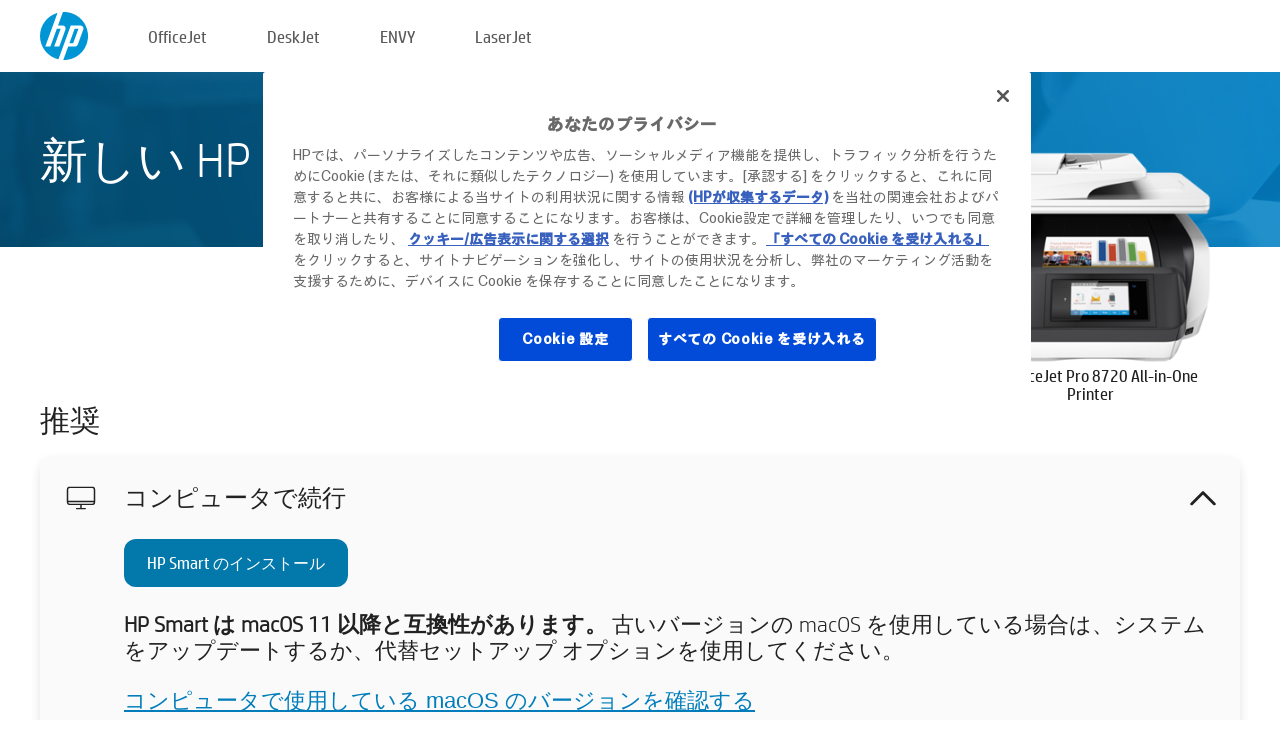

--- FILE ---
content_type: text/html;charset=UTF-8
request_url: https://123.hp.com/jp/ja/devices/ojpro8720;jsessionid=98EFE6CACBA53F8D266D8CFD4F0BA4EA;jsessionid=E8817096AA4785F119DCED085D6DD2D8;jsessionid=84E83F3F653BD31B4EBF2B25B9581E3B;jsessionid=C9B12116F92393105EAEA58BEBFFF487;jsessionid=EC2292A9DC73FD5E5C2119C7F11FB2EE;jsessionid=A7A346BF9E6E5BD3834C0C5407DD8D0B;jsessionid=D9E3FB695CC6C0F139CB4D1358761A6B;jsessionid=72A7F1D24330DC2BE247F0FCD08E32FA;jsessionid=F07676ED7842B8584B053930CAC57926;jsessionid=47CDCDCADDE1C2A5F2D8090BD4E77015;jsessionid=0706227B01D481C6AA19EB72EC7975B7;jsessionid=9DFE31E2BC3362C23DC2DE456D690955;jsessionid=A68FF0B7899029100D3AE3E913F98F62;jsessionid=D2044F7321CA6CDB458ACF111FE55368;jsessionid=57E914A03027BAB3D18ADC996839C150;jsessionid=FDF782F4A93FC4263E6783639A034CFA;jsessionid=5DE68A0AD45233AD66E7F84CA15CCEC7
body_size: 9164
content:
<!doctype html>
<html
  country="JP" lang="ja" dir="ltr"
>
  <head>
    
    <meta content="IE=edge" http-equiv="X-UA-Compatible" />
    <meta content="hpi" name="company_code" />
    <meta content="IPG" name="bu" />
    <meta content="text/html; charset=UTF-8" http-equiv="Content-Type" />
    <!-- <meta content="Welcome to the simplest way to setup your printer from a computer or mobile device. Easily download software, connect to a network, and print across devices." name="description" /> -->
    <meta name="description" content="HP ® オフィシャル ウェブサイトへようこそ。プリンタのセットアップができます。ソフトウェアをダウンロードして新しいプリンタの準備を開始します。プリンタをネットワークに接続でき、複数のデバイスで印刷できます。" />
    <meta content="hpexpnontridion" name="hp_design_version" />
    <meta
      content="hp drivers, hp driver, hp downloads, hp download drivers, hp printer drivers, hp printers drivers, hp scanner drivers, hp printer driver, hp print drivers, hp printer drivers download"
      name="keywords"
    />
    <meta content="support.drivers" name="lifecycle" />
    <meta content="Solutions" name="page_content" />
    <meta content="follow, index" name="robots" />
    <meta content="Segment Neutral" name="segment" />
    <meta name="target_country" content="jp" />
    <meta content=" R11849 " name="web_section_id" />
    <meta content="True" name="HandheldFriendly" />
    <meta content="width=device-width, initial-scale=1.0" name="viewport" />

    <!-- CSS  -->
    <link media="screen" rel="stylesheet" href="/resources/assets/css/page/123fontstyles.css" />
    <link media="screen" rel="stylesheet" href="/resources/assets/dist/application.min.css" />
    <link rel="stylesheet" href="/resources/assets/css/vendor/jquery.typeahead.min.css" type="text/css" />

    <!--  JavaScript -->
    <script src="/resources/assets/js/vendor/jquery/jquery-3.7.1.min.js"></script>

    <script defer="defer" src="/resources/assets/js/vendor/jquery/can.jquery.min.js" type="text/javascript"></script>

    <script async src="//www.hp.com/cma/ng/lib/exceptions/privacy-banner.js"></script>
    <script defer="defer" src="/resources/assets/js/page/tooltipster.main.min.js" type="text/javascript"></script>
    <script
      defer="defer"
      src="/resources/assets/js/page/tooltipster.bundle.min.js"
      type="text/javascript"
    ></script>
    <script defer="defer" src="https://www8.hp.com/caas/header-footer/jp/ja/default/latest.r?contentType=js&amp;hide_country_selector=true" type="text/javascript"></script>
    <script defer="defer" src="/resources/assets/js/vendor/base.min.js" type="text/javascript"></script>
    <script defer="defer" src="/resources/assets/dist/application.min.js" type="text/javascript"></script>

    <script type="text/javascript">
      //UDL Analytics - GTM tag
      (function (w, d, s, l, i) {
        w[l] = w[l] || [];
        w[l].push({
          "gtm.start": new Date().getTime(),
          event: "gtm.js",
        });
        var f = d.getElementsByTagName(s)[0],
          j = d.createElement(s),
          dl = l != "dataLayer" ? "&amp;l=" + l : "";
        j.async = true;
        j.src = "https://www.googletagmanager.com/gtm.js?id=" + i + dl;
        f.parentNode.insertBefore(j, f);
      })(window, document, "script", "dataLayer", "GTM-MZXB4R4");
    </script>
  
    <title>123.hp.com - HP OfficeJet Pro 8720 All-in-One Printer HP Smart</title>
    <link rel="stylesheet" href="/resources/assets/css/page/flex-design.css" type="text/css" />
    <link rel="stylesheet" href="/resources/assets/css/page/desktop-hp+-windows.css" type="text/css" />
    <link rel="stylesheet" href="/resources/assets/css/page/swls-delay.css" type="text/css" />
    <link rel="stylesheet" href="/resources/assets/css/page/desktop-unified.css" type="text/css" />
    <script defer="defer" src="/resources/assets/js/page/common.js" type="text/javascript"></script>
    <script defer="defer" src="/resources/assets/js/page/flex-design.js" type="text/javascript"></script>
    <script
      defer="defer"
      src="/resources/assets/js/page/desktop-offline-driver.js"
      type="text/javascript"
    ></script>
    <script defer="defer" src="/resources/assets/js/page/desktop-hp+-windows.js" type="text/javascript"></script>
    <script defer="defer" src="/resources/assets/js/page/desktop-unified.js" type="text/javascript"></script>
    <script src="https://cdn.optimizely.com/js/11773710518.js"></script>
    <script type="text/javascript">
      /*<![CDATA[*/
      var printerTroubleshootUrl = "https:\/\/support.hp.com\/printer-setup";
      var printerVideoUrl = "https:\/\/support.hp.com";
      var airPrintSupportUrl = "https:\/\/support.hp.com\/document\/ish_1946968-1947068-16";
      var macVersionSupportUrl = "https:\/\/support.apple.com\/109033";
      var appStoreUrl = "macappstore:\/\/apps.apple.com\/us\/app\/hp-smart\/id1474276998?mt=12";
      var osType = "os x";
      var printerSetupUrl = "https:\/\/support.hp.com\/jp-ja\/printer-setup";
      var deviceId = "ojpro8720";
      var deviceName = "HP OfficeJet Pro 8720 All-in-One Printer";
      var goToHpUrl = "https:\/\/h20180.www2.hp.com\/apps\/Nav?h_product=known\u0026h_client=S-A-10020-1\u0026h_lang=ja\u0026h_cc=jp\u0026h_pagetype=s-002";
      var localePath = "\/jp\/ja";
      /*]]>*/
    </script>
    <script type="text/javascript">
      var pageName = "desktop-unified";
      if (deviceId !== "") {
        pageName = pageName + "_" + deviceId.toLowerCase();
      }

      dataLayer.push({
        event: "e_pageView",
        pageNameL5: pageName,
      });
    </script>
  </head>
  <body>
    <div
      class="header-123"
      id="header-123"
    >
      <div class="header-container">
        <div class="hp-logo">
          <a
            href="/jp/ja/"
            title="123.hp.com - HP ® オフィシャル サイトからプリンタのセットアップ"
          >
            <img alt="123.hp.com - HP ® オフィシャル サイトからプリンタのセットアップ" src="/resources/assets/img/hp-logo.svg" />
          </a>
        </div>
        <ul class="header-menu">
          <li>
            <a href="/jp/ja/printers/officejet"
              >OfficeJet</a
            >
          </li>
          <li>
            <a href="/jp/ja/printers/deskjet"
              >DeskJet</a
            >
          </li>
          <li>
            <a href="/jp/ja/printers/envy">ENVY</a>
          </li>
          <li>
            <a href="/jp/ja/printers/laserjet"
              >LaserJet</a
            >
          </li>
        </ul>
      </div>
    </div>
    <div>
      <input id="supportUrl" value="https://h20180.www2.hp.com/apps/Nav?h_product=7902033&amp;h_client=S-A-10020-1&amp;h_lang=ja&amp;h_cc=jp&amp;h_pagetype=s-002" type="hidden" />
      <input id="languageDirection" value="ltr" type="hidden" />
      <input id="lang" value="ja" type="hidden" />
      <input id="hpContact" value="" type="hidden" />
    </div>
    <div id="one23-overlay"></div>
    <main class="vertical">
      <div class="horizontal centered standard-bg">
        <div class="main-content horizontal grow space-between">
          <div class="page-header vertical centered">
            <div>新しい HP プリンタのセットアップ</div>
          </div>
          
        </div>
      </div>
      <div class="hpplus-bg-white horizontal centered">
        <div class="main-content vertical">
          <div class="vertical side-images">
            <div class="printer-container">
              
              <img
                alt="printer"
                class="printer-image"
                src="/resources/printer_images/OJPRO8720/290x245.png"
              />
              <div class="printer-title">HP OfficeJet Pro 8720 All-in-One Printer</div>
            </div>
          </div>
          <div class="vertical ie-wrap-fix">
            <div class="install-list">
              <div class="list-header">推奨</div>
              <div class="list-item vertical" id="hpsmart-card">
                <div class="list-header arrow-header open">
                  <div class="list-header-left">
                    <div class="list-header-icon img-container">
                      <img src="/resources/assets/img/all_in_one.svg" />
                    </div>
                    <div>コンピュータで続行</div>
                  </div>
                  <div class="list-header-right">
                    <img src="/resources/assets/img/chevron_down_black.svg" />
                  </div>
                </div>
                <div class="list-content vertical wrap-sm open">
                  <div>
                    <button
                      class="btn btn-blue"
                      id="hpsmart-download"
                    >HP Smart のインストール</button>
                  </div>
                  <div class="text-main"><b>HP Smart は macOS 11 以降と互換性があります。</b> 古いバージョンの macOS を使用している場合は、システムをアップデートするか、代替セットアップ オプションを使用してください。</div>
                  <div class="text-main">
                    <a id="mac-version-url">コンピュータで使用している macOS のバージョンを確認する</a>
                  </div>
                </div>
              </div>
              <div
                class="list-header"
              >代替セットアップ オプション</div>
              <div class="list-item vertical" id="mobile-card">
                <div class="list-header arrow-header open">
                  <div class="list-header-left">
                    <div class="list-header-icon img-container icon-thin">
                      <img src="/resources/assets/img/mobile.svg" />
                    </div>
                    <div>モバイル デバイスに切り替え</div>
                  </div>
                  <div class="list-header-right">
                    <img src="/resources/assets/img/chevron_down_black.svg" />
                  </div>
                </div>
                <div class="list-content horizontal open">
                  <div class="horizontal">
                    <div class="bordered-qr-code img-container">
                      <img src="/resources/assets/img/123_qr_code.svg" />
                    </div>
                    <div class="vertical appstore-images space-around" id="app-store-images">
                      <img alt="Mac" id="macBadge" src="/resources/assets/img/app_store/ios/ja.svg" />
                      <img alt="Android" id="androidBadge" src="/resources/assets/img/app_store/android/ja.png" />
                    </div>
                  </div>
                  <div class="vertical ie-wrap-fix">
                    <div class="text-main">モバイル デバイスを使用して、ネットワーク接続などのプリンタの初期セットアップを行います。<b>QR コードをスキャンして開始します。</b></div>
                  </div>
                </div>
              </div>
              <div class="list-item vertical" id="easystart-card">
                <div class="list-header arrow-header open">
                  <div class="list-header-left">
                    <div class="list-header-icon img-container icon-thin">
                      <img src="/resources/assets/img/apple.svg" />
                    </div>
                    <div>HP Easy Start を使用した印刷</div>
                  </div>
                  <div class="list-header-right">
                    <img src="/resources/assets/img/chevron_down_black.svg" />
                  </div>
                </div>
                <div class="list-content vertical open">
                  <div>
                    <button
                      class="btn btn-blue"
                      id="easystart-download"
                    >HP Easy Start のインストール</button>
                  </div>
                  <div class="text-main">HP Easy Start を使用して、お使いのプリンタとデバイスの接続、プリント ドライバのインストール、スキャン機能 (該当する場合) のセットアップが行えます。</div>
                </div>
              </div>
              
            </div>
            <div class="support-list">
              <div class="support-item troubleshoot">
                <div class="support-header horizontal support-header-printer">
                  <div class="support-header-icon">
                    <img src="/resources/assets/img/support_icon_printer.svg" />
                  </div>
                  <div class="support-note">プリンタ セットアップ時のトラブルシューティングにお困りの場合<br> <a id="printer-troubleshoot-url">設定時の問題を解決する</a></div>
                </div>
              </div>
              <div class="support-item video">
                <div class="support-header horizontal support-header-printer">
                  <div class="support-header-icon">
                    <img src="/resources/assets/img/support_icon_video.svg" />
                  </div>
                  <div class="support-note">セットアップに関するその他の情報とビデオを見る<br> <a id="printer-setup-url">HP サポートにアクセス</a></div>
                </div>
              </div>
            </div>
          </div>
          <div id="country-selector-container">
      <div
        id="country-selector"
      >
        <i
          id="tooltip-image"
          class="sprite-sheet-flags sprite-flag sprite-flag-jp"
        ></i>
        <a class="tooltip country-tooltip" id="tooltip-text">日本</a>
        <div class="down-tooltip" id="country-selector-tooltip" style="left: 0px; bottom: 35px; display: none">
          <div id="supported-countries">
      <div>
        <div>
          <div class="country-selector-header">場所/言語を選択してください</div>
          <table class="country-selector-table">
            <!-- Row 1 -->
            <tr>
              <td id="country-item">
      <div>
        <i
          class="sprite-sheet-flags sprite-flag sprite-flag-au"
        ></i>
        <a
          href="/au/en/devices/ojpro8720;jsessionid=98EFE6CACBA53F8D266D8CFD4F0BA4EA;jsessionid=E8817096AA4785F119DCED085D6DD2D8;jsessionid=84E83F3F653BD31B4EBF2B25B9581E3B;jsessionid=C9B12116F92393105EAEA58BEBFFF487;jsessionid=EC2292A9DC73FD5E5C2119C7F11FB2EE;jsessionid=A7A346BF9E6E5BD3834C0C5407DD8D0B;jsessionid=D9E3FB695CC6C0F139CB4D1358761A6B;jsessionid=72A7F1D24330DC2BE247F0FCD08E32FA;jsessionid=F07676ED7842B8584B053930CAC57926;jsessionid=47CDCDCADDE1C2A5F2D8090BD4E77015;jsessionid=0706227B01D481C6AA19EB72EC7975B7;jsessionid=9DFE31E2BC3362C23DC2DE456D690955;jsessionid=A68FF0B7899029100D3AE3E913F98F62;jsessionid=D2044F7321CA6CDB458ACF111FE55368;jsessionid=57E914A03027BAB3D18ADC996839C150;jsessionid=FDF782F4A93FC4263E6783639A034CFA;jsessionid=5DE68A0AD45233AD66E7F84CA15CCEC7"
          id="au_en"
        >Australia</a>
      </div>
    </td>
              <td id="country-item">
      <div>
        <i
          class="sprite-sheet-flags sprite-flag sprite-flag-in"
        ></i>
        <a
          href="/in/en/devices/ojpro8720;jsessionid=98EFE6CACBA53F8D266D8CFD4F0BA4EA;jsessionid=E8817096AA4785F119DCED085D6DD2D8;jsessionid=84E83F3F653BD31B4EBF2B25B9581E3B;jsessionid=C9B12116F92393105EAEA58BEBFFF487;jsessionid=EC2292A9DC73FD5E5C2119C7F11FB2EE;jsessionid=A7A346BF9E6E5BD3834C0C5407DD8D0B;jsessionid=D9E3FB695CC6C0F139CB4D1358761A6B;jsessionid=72A7F1D24330DC2BE247F0FCD08E32FA;jsessionid=F07676ED7842B8584B053930CAC57926;jsessionid=47CDCDCADDE1C2A5F2D8090BD4E77015;jsessionid=0706227B01D481C6AA19EB72EC7975B7;jsessionid=9DFE31E2BC3362C23DC2DE456D690955;jsessionid=A68FF0B7899029100D3AE3E913F98F62;jsessionid=D2044F7321CA6CDB458ACF111FE55368;jsessionid=57E914A03027BAB3D18ADC996839C150;jsessionid=FDF782F4A93FC4263E6783639A034CFA;jsessionid=5DE68A0AD45233AD66E7F84CA15CCEC7"
          id="in_en"
        >India</a>
      </div>
    </td>
              <td id="country-item">
      <div>
        <i
          class="sprite-sheet-flags sprite-flag sprite-flag-pl"
        ></i>
        <a
          href="/pl/pl/devices/ojpro8720;jsessionid=98EFE6CACBA53F8D266D8CFD4F0BA4EA;jsessionid=E8817096AA4785F119DCED085D6DD2D8;jsessionid=84E83F3F653BD31B4EBF2B25B9581E3B;jsessionid=C9B12116F92393105EAEA58BEBFFF487;jsessionid=EC2292A9DC73FD5E5C2119C7F11FB2EE;jsessionid=A7A346BF9E6E5BD3834C0C5407DD8D0B;jsessionid=D9E3FB695CC6C0F139CB4D1358761A6B;jsessionid=72A7F1D24330DC2BE247F0FCD08E32FA;jsessionid=F07676ED7842B8584B053930CAC57926;jsessionid=47CDCDCADDE1C2A5F2D8090BD4E77015;jsessionid=0706227B01D481C6AA19EB72EC7975B7;jsessionid=9DFE31E2BC3362C23DC2DE456D690955;jsessionid=A68FF0B7899029100D3AE3E913F98F62;jsessionid=D2044F7321CA6CDB458ACF111FE55368;jsessionid=57E914A03027BAB3D18ADC996839C150;jsessionid=FDF782F4A93FC4263E6783639A034CFA;jsessionid=5DE68A0AD45233AD66E7F84CA15CCEC7"
          id="pl_pl"
        >Polska</a>
      </div>
    </td>
              <td id="country-item">
      <div>
        <i
          class="sprite-sheet-flags sprite-flag sprite-flag-us"
        ></i>
        <a
          href="/us/en/devices/ojpro8720;jsessionid=98EFE6CACBA53F8D266D8CFD4F0BA4EA;jsessionid=E8817096AA4785F119DCED085D6DD2D8;jsessionid=84E83F3F653BD31B4EBF2B25B9581E3B;jsessionid=C9B12116F92393105EAEA58BEBFFF487;jsessionid=EC2292A9DC73FD5E5C2119C7F11FB2EE;jsessionid=A7A346BF9E6E5BD3834C0C5407DD8D0B;jsessionid=D9E3FB695CC6C0F139CB4D1358761A6B;jsessionid=72A7F1D24330DC2BE247F0FCD08E32FA;jsessionid=F07676ED7842B8584B053930CAC57926;jsessionid=47CDCDCADDE1C2A5F2D8090BD4E77015;jsessionid=0706227B01D481C6AA19EB72EC7975B7;jsessionid=9DFE31E2BC3362C23DC2DE456D690955;jsessionid=A68FF0B7899029100D3AE3E913F98F62;jsessionid=D2044F7321CA6CDB458ACF111FE55368;jsessionid=57E914A03027BAB3D18ADC996839C150;jsessionid=FDF782F4A93FC4263E6783639A034CFA;jsessionid=5DE68A0AD45233AD66E7F84CA15CCEC7"
          id="us_en"
        >United States</a>
      </div>
    </td>
            </tr>

            <!-- Row 2 -->
            <tr>
              <td id="country-item">
      <div>
        <i
          class="sprite-sheet-flags sprite-flag sprite-flag-at"
        ></i>
        <a
          href="/at/de/devices/ojpro8720;jsessionid=98EFE6CACBA53F8D266D8CFD4F0BA4EA;jsessionid=E8817096AA4785F119DCED085D6DD2D8;jsessionid=84E83F3F653BD31B4EBF2B25B9581E3B;jsessionid=C9B12116F92393105EAEA58BEBFFF487;jsessionid=EC2292A9DC73FD5E5C2119C7F11FB2EE;jsessionid=A7A346BF9E6E5BD3834C0C5407DD8D0B;jsessionid=D9E3FB695CC6C0F139CB4D1358761A6B;jsessionid=72A7F1D24330DC2BE247F0FCD08E32FA;jsessionid=F07676ED7842B8584B053930CAC57926;jsessionid=47CDCDCADDE1C2A5F2D8090BD4E77015;jsessionid=0706227B01D481C6AA19EB72EC7975B7;jsessionid=9DFE31E2BC3362C23DC2DE456D690955;jsessionid=A68FF0B7899029100D3AE3E913F98F62;jsessionid=D2044F7321CA6CDB458ACF111FE55368;jsessionid=57E914A03027BAB3D18ADC996839C150;jsessionid=FDF782F4A93FC4263E6783639A034CFA;jsessionid=5DE68A0AD45233AD66E7F84CA15CCEC7"
          id="at_de"
        >Austria</a>
      </div>
    </td>
              <td id="country-item">
      <div>
        <i
          class="sprite-sheet-flags sprite-flag sprite-flag-ie"
        ></i>
        <a
          href="/ie/en/devices/ojpro8720;jsessionid=98EFE6CACBA53F8D266D8CFD4F0BA4EA;jsessionid=E8817096AA4785F119DCED085D6DD2D8;jsessionid=84E83F3F653BD31B4EBF2B25B9581E3B;jsessionid=C9B12116F92393105EAEA58BEBFFF487;jsessionid=EC2292A9DC73FD5E5C2119C7F11FB2EE;jsessionid=A7A346BF9E6E5BD3834C0C5407DD8D0B;jsessionid=D9E3FB695CC6C0F139CB4D1358761A6B;jsessionid=72A7F1D24330DC2BE247F0FCD08E32FA;jsessionid=F07676ED7842B8584B053930CAC57926;jsessionid=47CDCDCADDE1C2A5F2D8090BD4E77015;jsessionid=0706227B01D481C6AA19EB72EC7975B7;jsessionid=9DFE31E2BC3362C23DC2DE456D690955;jsessionid=A68FF0B7899029100D3AE3E913F98F62;jsessionid=D2044F7321CA6CDB458ACF111FE55368;jsessionid=57E914A03027BAB3D18ADC996839C150;jsessionid=FDF782F4A93FC4263E6783639A034CFA;jsessionid=5DE68A0AD45233AD66E7F84CA15CCEC7"
          id="ie_en"
        >Ireland</a>
      </div>
    </td>
              <td id="country-item">
      <div>
        <i
          class="sprite-sheet-flags sprite-flag sprite-flag-pt"
        ></i>
        <a
          href="/pt/pt/devices/ojpro8720;jsessionid=98EFE6CACBA53F8D266D8CFD4F0BA4EA;jsessionid=E8817096AA4785F119DCED085D6DD2D8;jsessionid=84E83F3F653BD31B4EBF2B25B9581E3B;jsessionid=C9B12116F92393105EAEA58BEBFFF487;jsessionid=EC2292A9DC73FD5E5C2119C7F11FB2EE;jsessionid=A7A346BF9E6E5BD3834C0C5407DD8D0B;jsessionid=D9E3FB695CC6C0F139CB4D1358761A6B;jsessionid=72A7F1D24330DC2BE247F0FCD08E32FA;jsessionid=F07676ED7842B8584B053930CAC57926;jsessionid=47CDCDCADDE1C2A5F2D8090BD4E77015;jsessionid=0706227B01D481C6AA19EB72EC7975B7;jsessionid=9DFE31E2BC3362C23DC2DE456D690955;jsessionid=A68FF0B7899029100D3AE3E913F98F62;jsessionid=D2044F7321CA6CDB458ACF111FE55368;jsessionid=57E914A03027BAB3D18ADC996839C150;jsessionid=FDF782F4A93FC4263E6783639A034CFA;jsessionid=5DE68A0AD45233AD66E7F84CA15CCEC7"
          id="pt_pt"
        >Portugal</a>
      </div>
    </td>
              <td id="country-item">
      <div>
        <i
          class="sprite-sheet-flags sprite-flag sprite-flag-bg"
        ></i>
        <a
          href="/bg/bg/devices/ojpro8720;jsessionid=98EFE6CACBA53F8D266D8CFD4F0BA4EA;jsessionid=E8817096AA4785F119DCED085D6DD2D8;jsessionid=84E83F3F653BD31B4EBF2B25B9581E3B;jsessionid=C9B12116F92393105EAEA58BEBFFF487;jsessionid=EC2292A9DC73FD5E5C2119C7F11FB2EE;jsessionid=A7A346BF9E6E5BD3834C0C5407DD8D0B;jsessionid=D9E3FB695CC6C0F139CB4D1358761A6B;jsessionid=72A7F1D24330DC2BE247F0FCD08E32FA;jsessionid=F07676ED7842B8584B053930CAC57926;jsessionid=47CDCDCADDE1C2A5F2D8090BD4E77015;jsessionid=0706227B01D481C6AA19EB72EC7975B7;jsessionid=9DFE31E2BC3362C23DC2DE456D690955;jsessionid=A68FF0B7899029100D3AE3E913F98F62;jsessionid=D2044F7321CA6CDB458ACF111FE55368;jsessionid=57E914A03027BAB3D18ADC996839C150;jsessionid=FDF782F4A93FC4263E6783639A034CFA;jsessionid=5DE68A0AD45233AD66E7F84CA15CCEC7"
          id="bg_bg"
        >България</a>
      </div>
    </td>
            </tr>

            <!-- Row 3 -->
            <tr>
              <td id="country-item">
      <div>
        <i
          class="sprite-sheet-flags sprite-flag sprite-flag-be"
        ></i>
        <a
          href="/be/nl/devices/ojpro8720;jsessionid=98EFE6CACBA53F8D266D8CFD4F0BA4EA;jsessionid=E8817096AA4785F119DCED085D6DD2D8;jsessionid=84E83F3F653BD31B4EBF2B25B9581E3B;jsessionid=C9B12116F92393105EAEA58BEBFFF487;jsessionid=EC2292A9DC73FD5E5C2119C7F11FB2EE;jsessionid=A7A346BF9E6E5BD3834C0C5407DD8D0B;jsessionid=D9E3FB695CC6C0F139CB4D1358761A6B;jsessionid=72A7F1D24330DC2BE247F0FCD08E32FA;jsessionid=F07676ED7842B8584B053930CAC57926;jsessionid=47CDCDCADDE1C2A5F2D8090BD4E77015;jsessionid=0706227B01D481C6AA19EB72EC7975B7;jsessionid=9DFE31E2BC3362C23DC2DE456D690955;jsessionid=A68FF0B7899029100D3AE3E913F98F62;jsessionid=D2044F7321CA6CDB458ACF111FE55368;jsessionid=57E914A03027BAB3D18ADC996839C150;jsessionid=FDF782F4A93FC4263E6783639A034CFA;jsessionid=5DE68A0AD45233AD66E7F84CA15CCEC7"
          id="be_nl"
        >België</a>
      </div>
    </td>
              <td id="country-item">
      <div>
        <i
          class="sprite-sheet-flags sprite-flag sprite-flag-it"
        ></i>
        <a
          href="/it/it/devices/ojpro8720;jsessionid=98EFE6CACBA53F8D266D8CFD4F0BA4EA;jsessionid=E8817096AA4785F119DCED085D6DD2D8;jsessionid=84E83F3F653BD31B4EBF2B25B9581E3B;jsessionid=C9B12116F92393105EAEA58BEBFFF487;jsessionid=EC2292A9DC73FD5E5C2119C7F11FB2EE;jsessionid=A7A346BF9E6E5BD3834C0C5407DD8D0B;jsessionid=D9E3FB695CC6C0F139CB4D1358761A6B;jsessionid=72A7F1D24330DC2BE247F0FCD08E32FA;jsessionid=F07676ED7842B8584B053930CAC57926;jsessionid=47CDCDCADDE1C2A5F2D8090BD4E77015;jsessionid=0706227B01D481C6AA19EB72EC7975B7;jsessionid=9DFE31E2BC3362C23DC2DE456D690955;jsessionid=A68FF0B7899029100D3AE3E913F98F62;jsessionid=D2044F7321CA6CDB458ACF111FE55368;jsessionid=57E914A03027BAB3D18ADC996839C150;jsessionid=FDF782F4A93FC4263E6783639A034CFA;jsessionid=5DE68A0AD45233AD66E7F84CA15CCEC7"
          id="it_it"
        >Italia</a>
      </div>
    </td>
              <td id="country-item">
      <div>
        <i
          class="sprite-sheet-flags sprite-flag sprite-flag-pr"
        ></i>
        <a
          href="/pr/en/devices/ojpro8720;jsessionid=98EFE6CACBA53F8D266D8CFD4F0BA4EA;jsessionid=E8817096AA4785F119DCED085D6DD2D8;jsessionid=84E83F3F653BD31B4EBF2B25B9581E3B;jsessionid=C9B12116F92393105EAEA58BEBFFF487;jsessionid=EC2292A9DC73FD5E5C2119C7F11FB2EE;jsessionid=A7A346BF9E6E5BD3834C0C5407DD8D0B;jsessionid=D9E3FB695CC6C0F139CB4D1358761A6B;jsessionid=72A7F1D24330DC2BE247F0FCD08E32FA;jsessionid=F07676ED7842B8584B053930CAC57926;jsessionid=47CDCDCADDE1C2A5F2D8090BD4E77015;jsessionid=0706227B01D481C6AA19EB72EC7975B7;jsessionid=9DFE31E2BC3362C23DC2DE456D690955;jsessionid=A68FF0B7899029100D3AE3E913F98F62;jsessionid=D2044F7321CA6CDB458ACF111FE55368;jsessionid=57E914A03027BAB3D18ADC996839C150;jsessionid=FDF782F4A93FC4263E6783639A034CFA;jsessionid=5DE68A0AD45233AD66E7F84CA15CCEC7"
          id="pr_en"
        >Puerto Rico</a>
      </div>
    </td>
              <td id="country-item">
      <div>
        <i
          class="sprite-sheet-flags sprite-flag sprite-flag-gr"
        ></i>
        <a
          href="/gr/el/devices/ojpro8720;jsessionid=98EFE6CACBA53F8D266D8CFD4F0BA4EA;jsessionid=E8817096AA4785F119DCED085D6DD2D8;jsessionid=84E83F3F653BD31B4EBF2B25B9581E3B;jsessionid=C9B12116F92393105EAEA58BEBFFF487;jsessionid=EC2292A9DC73FD5E5C2119C7F11FB2EE;jsessionid=A7A346BF9E6E5BD3834C0C5407DD8D0B;jsessionid=D9E3FB695CC6C0F139CB4D1358761A6B;jsessionid=72A7F1D24330DC2BE247F0FCD08E32FA;jsessionid=F07676ED7842B8584B053930CAC57926;jsessionid=47CDCDCADDE1C2A5F2D8090BD4E77015;jsessionid=0706227B01D481C6AA19EB72EC7975B7;jsessionid=9DFE31E2BC3362C23DC2DE456D690955;jsessionid=A68FF0B7899029100D3AE3E913F98F62;jsessionid=D2044F7321CA6CDB458ACF111FE55368;jsessionid=57E914A03027BAB3D18ADC996839C150;jsessionid=FDF782F4A93FC4263E6783639A034CFA;jsessionid=5DE68A0AD45233AD66E7F84CA15CCEC7"
          id="gr_el"
        >Ελλάδα</a>
      </div>
    </td>
            </tr>

            <!-- Row 4 -->
            <tr>
              <td id="country-item">
      <div>
        <i
          class="sprite-sheet-flags sprite-flag sprite-flag-be"
        ></i>
        <a
          href="/be/fr/devices/ojpro8720;jsessionid=98EFE6CACBA53F8D266D8CFD4F0BA4EA;jsessionid=E8817096AA4785F119DCED085D6DD2D8;jsessionid=84E83F3F653BD31B4EBF2B25B9581E3B;jsessionid=C9B12116F92393105EAEA58BEBFFF487;jsessionid=EC2292A9DC73FD5E5C2119C7F11FB2EE;jsessionid=A7A346BF9E6E5BD3834C0C5407DD8D0B;jsessionid=D9E3FB695CC6C0F139CB4D1358761A6B;jsessionid=72A7F1D24330DC2BE247F0FCD08E32FA;jsessionid=F07676ED7842B8584B053930CAC57926;jsessionid=47CDCDCADDE1C2A5F2D8090BD4E77015;jsessionid=0706227B01D481C6AA19EB72EC7975B7;jsessionid=9DFE31E2BC3362C23DC2DE456D690955;jsessionid=A68FF0B7899029100D3AE3E913F98F62;jsessionid=D2044F7321CA6CDB458ACF111FE55368;jsessionid=57E914A03027BAB3D18ADC996839C150;jsessionid=FDF782F4A93FC4263E6783639A034CFA;jsessionid=5DE68A0AD45233AD66E7F84CA15CCEC7"
          id="be_fr"
        >Belgique</a>
      </div>
    </td>
              <td id="country-item">
      <div>
        <i
          class="sprite-sheet-flags sprite-flag sprite-flag-lv"
        ></i>
        <a
          href="/lv/lv/devices/ojpro8720;jsessionid=98EFE6CACBA53F8D266D8CFD4F0BA4EA;jsessionid=E8817096AA4785F119DCED085D6DD2D8;jsessionid=84E83F3F653BD31B4EBF2B25B9581E3B;jsessionid=C9B12116F92393105EAEA58BEBFFF487;jsessionid=EC2292A9DC73FD5E5C2119C7F11FB2EE;jsessionid=A7A346BF9E6E5BD3834C0C5407DD8D0B;jsessionid=D9E3FB695CC6C0F139CB4D1358761A6B;jsessionid=72A7F1D24330DC2BE247F0FCD08E32FA;jsessionid=F07676ED7842B8584B053930CAC57926;jsessionid=47CDCDCADDE1C2A5F2D8090BD4E77015;jsessionid=0706227B01D481C6AA19EB72EC7975B7;jsessionid=9DFE31E2BC3362C23DC2DE456D690955;jsessionid=A68FF0B7899029100D3AE3E913F98F62;jsessionid=D2044F7321CA6CDB458ACF111FE55368;jsessionid=57E914A03027BAB3D18ADC996839C150;jsessionid=FDF782F4A93FC4263E6783639A034CFA;jsessionid=5DE68A0AD45233AD66E7F84CA15CCEC7"
          id="lv_lv"
        >Latvija</a>
      </div>
    </td>
              <td id="country-item">
      <div>
        <i
          class="sprite-sheet-flags sprite-flag sprite-flag-ro"
        ></i>
        <a
          href="/ro/ro/devices/ojpro8720;jsessionid=98EFE6CACBA53F8D266D8CFD4F0BA4EA;jsessionid=E8817096AA4785F119DCED085D6DD2D8;jsessionid=84E83F3F653BD31B4EBF2B25B9581E3B;jsessionid=C9B12116F92393105EAEA58BEBFFF487;jsessionid=EC2292A9DC73FD5E5C2119C7F11FB2EE;jsessionid=A7A346BF9E6E5BD3834C0C5407DD8D0B;jsessionid=D9E3FB695CC6C0F139CB4D1358761A6B;jsessionid=72A7F1D24330DC2BE247F0FCD08E32FA;jsessionid=F07676ED7842B8584B053930CAC57926;jsessionid=47CDCDCADDE1C2A5F2D8090BD4E77015;jsessionid=0706227B01D481C6AA19EB72EC7975B7;jsessionid=9DFE31E2BC3362C23DC2DE456D690955;jsessionid=A68FF0B7899029100D3AE3E913F98F62;jsessionid=D2044F7321CA6CDB458ACF111FE55368;jsessionid=57E914A03027BAB3D18ADC996839C150;jsessionid=FDF782F4A93FC4263E6783639A034CFA;jsessionid=5DE68A0AD45233AD66E7F84CA15CCEC7"
          id="ro_ro"
        >România</a>
      </div>
    </td>
              <td id="country-item">
      <div>
        <i
          class="sprite-sheet-flags sprite-flag sprite-flag-cy"
        ></i>
        <a
          href="/cy/el/devices/ojpro8720;jsessionid=98EFE6CACBA53F8D266D8CFD4F0BA4EA;jsessionid=E8817096AA4785F119DCED085D6DD2D8;jsessionid=84E83F3F653BD31B4EBF2B25B9581E3B;jsessionid=C9B12116F92393105EAEA58BEBFFF487;jsessionid=EC2292A9DC73FD5E5C2119C7F11FB2EE;jsessionid=A7A346BF9E6E5BD3834C0C5407DD8D0B;jsessionid=D9E3FB695CC6C0F139CB4D1358761A6B;jsessionid=72A7F1D24330DC2BE247F0FCD08E32FA;jsessionid=F07676ED7842B8584B053930CAC57926;jsessionid=47CDCDCADDE1C2A5F2D8090BD4E77015;jsessionid=0706227B01D481C6AA19EB72EC7975B7;jsessionid=9DFE31E2BC3362C23DC2DE456D690955;jsessionid=A68FF0B7899029100D3AE3E913F98F62;jsessionid=D2044F7321CA6CDB458ACF111FE55368;jsessionid=57E914A03027BAB3D18ADC996839C150;jsessionid=FDF782F4A93FC4263E6783639A034CFA;jsessionid=5DE68A0AD45233AD66E7F84CA15CCEC7"
          id="cy_el"
        >Κύπρος</a>
      </div>
    </td>
            </tr>

            <!-- Row 5 -->
            <tr>
              <td id="country-item">
      <div>
        <i
          class="sprite-sheet-flags sprite-flag sprite-flag-br"
        ></i>
        <a
          href="/br/pt/devices/ojpro8720;jsessionid=98EFE6CACBA53F8D266D8CFD4F0BA4EA;jsessionid=E8817096AA4785F119DCED085D6DD2D8;jsessionid=84E83F3F653BD31B4EBF2B25B9581E3B;jsessionid=C9B12116F92393105EAEA58BEBFFF487;jsessionid=EC2292A9DC73FD5E5C2119C7F11FB2EE;jsessionid=A7A346BF9E6E5BD3834C0C5407DD8D0B;jsessionid=D9E3FB695CC6C0F139CB4D1358761A6B;jsessionid=72A7F1D24330DC2BE247F0FCD08E32FA;jsessionid=F07676ED7842B8584B053930CAC57926;jsessionid=47CDCDCADDE1C2A5F2D8090BD4E77015;jsessionid=0706227B01D481C6AA19EB72EC7975B7;jsessionid=9DFE31E2BC3362C23DC2DE456D690955;jsessionid=A68FF0B7899029100D3AE3E913F98F62;jsessionid=D2044F7321CA6CDB458ACF111FE55368;jsessionid=57E914A03027BAB3D18ADC996839C150;jsessionid=FDF782F4A93FC4263E6783639A034CFA;jsessionid=5DE68A0AD45233AD66E7F84CA15CCEC7"
          id="br_pt"
        >Brasil</a>
      </div>
    </td>
              <td id="country-item">
      <div>
        <i
          class="sprite-sheet-flags sprite-flag sprite-flag-lt"
        ></i>
        <a
          href="/lt/lt/devices/ojpro8720;jsessionid=98EFE6CACBA53F8D266D8CFD4F0BA4EA;jsessionid=E8817096AA4785F119DCED085D6DD2D8;jsessionid=84E83F3F653BD31B4EBF2B25B9581E3B;jsessionid=C9B12116F92393105EAEA58BEBFFF487;jsessionid=EC2292A9DC73FD5E5C2119C7F11FB2EE;jsessionid=A7A346BF9E6E5BD3834C0C5407DD8D0B;jsessionid=D9E3FB695CC6C0F139CB4D1358761A6B;jsessionid=72A7F1D24330DC2BE247F0FCD08E32FA;jsessionid=F07676ED7842B8584B053930CAC57926;jsessionid=47CDCDCADDE1C2A5F2D8090BD4E77015;jsessionid=0706227B01D481C6AA19EB72EC7975B7;jsessionid=9DFE31E2BC3362C23DC2DE456D690955;jsessionid=A68FF0B7899029100D3AE3E913F98F62;jsessionid=D2044F7321CA6CDB458ACF111FE55368;jsessionid=57E914A03027BAB3D18ADC996839C150;jsessionid=FDF782F4A93FC4263E6783639A034CFA;jsessionid=5DE68A0AD45233AD66E7F84CA15CCEC7"
          id="lt_lt"
        >Lietuva</a>
      </div>
    </td>
              <td id="country-item">
      <div>
        <i
          class="sprite-sheet-flags sprite-flag sprite-flag-ch"
        ></i>
        <a
          href="/ch/de/devices/ojpro8720;jsessionid=98EFE6CACBA53F8D266D8CFD4F0BA4EA;jsessionid=E8817096AA4785F119DCED085D6DD2D8;jsessionid=84E83F3F653BD31B4EBF2B25B9581E3B;jsessionid=C9B12116F92393105EAEA58BEBFFF487;jsessionid=EC2292A9DC73FD5E5C2119C7F11FB2EE;jsessionid=A7A346BF9E6E5BD3834C0C5407DD8D0B;jsessionid=D9E3FB695CC6C0F139CB4D1358761A6B;jsessionid=72A7F1D24330DC2BE247F0FCD08E32FA;jsessionid=F07676ED7842B8584B053930CAC57926;jsessionid=47CDCDCADDE1C2A5F2D8090BD4E77015;jsessionid=0706227B01D481C6AA19EB72EC7975B7;jsessionid=9DFE31E2BC3362C23DC2DE456D690955;jsessionid=A68FF0B7899029100D3AE3E913F98F62;jsessionid=D2044F7321CA6CDB458ACF111FE55368;jsessionid=57E914A03027BAB3D18ADC996839C150;jsessionid=FDF782F4A93FC4263E6783639A034CFA;jsessionid=5DE68A0AD45233AD66E7F84CA15CCEC7"
          id="ch_de"
        >Schweiz</a>
      </div>
    </td>
              <td id="country-item">
      <div>
        <i
          class="sprite-sheet-flags sprite-flag sprite-flag-ru"
        ></i>
        <a
          href="/ru/ru/devices/ojpro8720;jsessionid=98EFE6CACBA53F8D266D8CFD4F0BA4EA;jsessionid=E8817096AA4785F119DCED085D6DD2D8;jsessionid=84E83F3F653BD31B4EBF2B25B9581E3B;jsessionid=C9B12116F92393105EAEA58BEBFFF487;jsessionid=EC2292A9DC73FD5E5C2119C7F11FB2EE;jsessionid=A7A346BF9E6E5BD3834C0C5407DD8D0B;jsessionid=D9E3FB695CC6C0F139CB4D1358761A6B;jsessionid=72A7F1D24330DC2BE247F0FCD08E32FA;jsessionid=F07676ED7842B8584B053930CAC57926;jsessionid=47CDCDCADDE1C2A5F2D8090BD4E77015;jsessionid=0706227B01D481C6AA19EB72EC7975B7;jsessionid=9DFE31E2BC3362C23DC2DE456D690955;jsessionid=A68FF0B7899029100D3AE3E913F98F62;jsessionid=D2044F7321CA6CDB458ACF111FE55368;jsessionid=57E914A03027BAB3D18ADC996839C150;jsessionid=FDF782F4A93FC4263E6783639A034CFA;jsessionid=5DE68A0AD45233AD66E7F84CA15CCEC7"
          id="ru_ru"
        >Россия</a>
      </div>
    </td>
            </tr>

            <!-- Row 6 -->
            <tr>
              <td id="country-item">
      <div>
        <i
          class="sprite-sheet-flags sprite-flag sprite-flag-ca"
        ></i>
        <a
          href="/ca/en/devices/ojpro8720;jsessionid=98EFE6CACBA53F8D266D8CFD4F0BA4EA;jsessionid=E8817096AA4785F119DCED085D6DD2D8;jsessionid=84E83F3F653BD31B4EBF2B25B9581E3B;jsessionid=C9B12116F92393105EAEA58BEBFFF487;jsessionid=EC2292A9DC73FD5E5C2119C7F11FB2EE;jsessionid=A7A346BF9E6E5BD3834C0C5407DD8D0B;jsessionid=D9E3FB695CC6C0F139CB4D1358761A6B;jsessionid=72A7F1D24330DC2BE247F0FCD08E32FA;jsessionid=F07676ED7842B8584B053930CAC57926;jsessionid=47CDCDCADDE1C2A5F2D8090BD4E77015;jsessionid=0706227B01D481C6AA19EB72EC7975B7;jsessionid=9DFE31E2BC3362C23DC2DE456D690955;jsessionid=A68FF0B7899029100D3AE3E913F98F62;jsessionid=D2044F7321CA6CDB458ACF111FE55368;jsessionid=57E914A03027BAB3D18ADC996839C150;jsessionid=FDF782F4A93FC4263E6783639A034CFA;jsessionid=5DE68A0AD45233AD66E7F84CA15CCEC7"
          id="ca_en"
        >Canada</a>
      </div>
    </td>
              <td id="country-item">
      <div>
        <i
          class="sprite-sheet-flags sprite-flag sprite-flag-lu"
        ></i>
        <a
          href="/lu/fr/devices/ojpro8720;jsessionid=98EFE6CACBA53F8D266D8CFD4F0BA4EA;jsessionid=E8817096AA4785F119DCED085D6DD2D8;jsessionid=84E83F3F653BD31B4EBF2B25B9581E3B;jsessionid=C9B12116F92393105EAEA58BEBFFF487;jsessionid=EC2292A9DC73FD5E5C2119C7F11FB2EE;jsessionid=A7A346BF9E6E5BD3834C0C5407DD8D0B;jsessionid=D9E3FB695CC6C0F139CB4D1358761A6B;jsessionid=72A7F1D24330DC2BE247F0FCD08E32FA;jsessionid=F07676ED7842B8584B053930CAC57926;jsessionid=47CDCDCADDE1C2A5F2D8090BD4E77015;jsessionid=0706227B01D481C6AA19EB72EC7975B7;jsessionid=9DFE31E2BC3362C23DC2DE456D690955;jsessionid=A68FF0B7899029100D3AE3E913F98F62;jsessionid=D2044F7321CA6CDB458ACF111FE55368;jsessionid=57E914A03027BAB3D18ADC996839C150;jsessionid=FDF782F4A93FC4263E6783639A034CFA;jsessionid=5DE68A0AD45233AD66E7F84CA15CCEC7"
          id="lu_fr"
        >Luxembourg</a>
      </div>
    </td>
              <td id="country-item">
      <div>
        <i
          class="sprite-sheet-flags sprite-flag sprite-flag-si"
        ></i>
        <a
          href="/si/sl/devices/ojpro8720;jsessionid=98EFE6CACBA53F8D266D8CFD4F0BA4EA;jsessionid=E8817096AA4785F119DCED085D6DD2D8;jsessionid=84E83F3F653BD31B4EBF2B25B9581E3B;jsessionid=C9B12116F92393105EAEA58BEBFFF487;jsessionid=EC2292A9DC73FD5E5C2119C7F11FB2EE;jsessionid=A7A346BF9E6E5BD3834C0C5407DD8D0B;jsessionid=D9E3FB695CC6C0F139CB4D1358761A6B;jsessionid=72A7F1D24330DC2BE247F0FCD08E32FA;jsessionid=F07676ED7842B8584B053930CAC57926;jsessionid=47CDCDCADDE1C2A5F2D8090BD4E77015;jsessionid=0706227B01D481C6AA19EB72EC7975B7;jsessionid=9DFE31E2BC3362C23DC2DE456D690955;jsessionid=A68FF0B7899029100D3AE3E913F98F62;jsessionid=D2044F7321CA6CDB458ACF111FE55368;jsessionid=57E914A03027BAB3D18ADC996839C150;jsessionid=FDF782F4A93FC4263E6783639A034CFA;jsessionid=5DE68A0AD45233AD66E7F84CA15CCEC7"
          id="si_sl"
        >Slovenija</a>
      </div>
    </td>
              <td id="country-item">
      <div>
        <i
          class="sprite-sheet-flags sprite-flag sprite-flag-il"
        ></i>
        <a
          href="/il/he/devices/ojpro8720;jsessionid=98EFE6CACBA53F8D266D8CFD4F0BA4EA;jsessionid=E8817096AA4785F119DCED085D6DD2D8;jsessionid=84E83F3F653BD31B4EBF2B25B9581E3B;jsessionid=C9B12116F92393105EAEA58BEBFFF487;jsessionid=EC2292A9DC73FD5E5C2119C7F11FB2EE;jsessionid=A7A346BF9E6E5BD3834C0C5407DD8D0B;jsessionid=D9E3FB695CC6C0F139CB4D1358761A6B;jsessionid=72A7F1D24330DC2BE247F0FCD08E32FA;jsessionid=F07676ED7842B8584B053930CAC57926;jsessionid=47CDCDCADDE1C2A5F2D8090BD4E77015;jsessionid=0706227B01D481C6AA19EB72EC7975B7;jsessionid=9DFE31E2BC3362C23DC2DE456D690955;jsessionid=A68FF0B7899029100D3AE3E913F98F62;jsessionid=D2044F7321CA6CDB458ACF111FE55368;jsessionid=57E914A03027BAB3D18ADC996839C150;jsessionid=FDF782F4A93FC4263E6783639A034CFA;jsessionid=5DE68A0AD45233AD66E7F84CA15CCEC7"
          id="il_he"
        >עברית</a>
      </div>
    </td>
            </tr>

            <!-- Row 7 -->
            <tr>
              <td id="country-item">
      <div>
        <i
          class="sprite-sheet-flags sprite-flag sprite-flag-ca"
        ></i>
        <a
          href="/ca/fr/devices/ojpro8720;jsessionid=98EFE6CACBA53F8D266D8CFD4F0BA4EA;jsessionid=E8817096AA4785F119DCED085D6DD2D8;jsessionid=84E83F3F653BD31B4EBF2B25B9581E3B;jsessionid=C9B12116F92393105EAEA58BEBFFF487;jsessionid=EC2292A9DC73FD5E5C2119C7F11FB2EE;jsessionid=A7A346BF9E6E5BD3834C0C5407DD8D0B;jsessionid=D9E3FB695CC6C0F139CB4D1358761A6B;jsessionid=72A7F1D24330DC2BE247F0FCD08E32FA;jsessionid=F07676ED7842B8584B053930CAC57926;jsessionid=47CDCDCADDE1C2A5F2D8090BD4E77015;jsessionid=0706227B01D481C6AA19EB72EC7975B7;jsessionid=9DFE31E2BC3362C23DC2DE456D690955;jsessionid=A68FF0B7899029100D3AE3E913F98F62;jsessionid=D2044F7321CA6CDB458ACF111FE55368;jsessionid=57E914A03027BAB3D18ADC996839C150;jsessionid=FDF782F4A93FC4263E6783639A034CFA;jsessionid=5DE68A0AD45233AD66E7F84CA15CCEC7"
          id="ca_fr"
        >Canada - Français</a>
      </div>
    </td>
              <td id="country-item">
      <div>
        <i
          class="sprite-sheet-flags sprite-flag sprite-flag-hu"
        ></i>
        <a
          href="/hu/hu/devices/ojpro8720;jsessionid=98EFE6CACBA53F8D266D8CFD4F0BA4EA;jsessionid=E8817096AA4785F119DCED085D6DD2D8;jsessionid=84E83F3F653BD31B4EBF2B25B9581E3B;jsessionid=C9B12116F92393105EAEA58BEBFFF487;jsessionid=EC2292A9DC73FD5E5C2119C7F11FB2EE;jsessionid=A7A346BF9E6E5BD3834C0C5407DD8D0B;jsessionid=D9E3FB695CC6C0F139CB4D1358761A6B;jsessionid=72A7F1D24330DC2BE247F0FCD08E32FA;jsessionid=F07676ED7842B8584B053930CAC57926;jsessionid=47CDCDCADDE1C2A5F2D8090BD4E77015;jsessionid=0706227B01D481C6AA19EB72EC7975B7;jsessionid=9DFE31E2BC3362C23DC2DE456D690955;jsessionid=A68FF0B7899029100D3AE3E913F98F62;jsessionid=D2044F7321CA6CDB458ACF111FE55368;jsessionid=57E914A03027BAB3D18ADC996839C150;jsessionid=FDF782F4A93FC4263E6783639A034CFA;jsessionid=5DE68A0AD45233AD66E7F84CA15CCEC7"
          id="hu_hu"
        >Magyarország</a>
      </div>
    </td>
              <td id="country-item">
      <div>
        <i
          class="sprite-sheet-flags sprite-flag sprite-flag-sk"
        ></i>
        <a
          href="/sk/sk/devices/ojpro8720;jsessionid=98EFE6CACBA53F8D266D8CFD4F0BA4EA;jsessionid=E8817096AA4785F119DCED085D6DD2D8;jsessionid=84E83F3F653BD31B4EBF2B25B9581E3B;jsessionid=C9B12116F92393105EAEA58BEBFFF487;jsessionid=EC2292A9DC73FD5E5C2119C7F11FB2EE;jsessionid=A7A346BF9E6E5BD3834C0C5407DD8D0B;jsessionid=D9E3FB695CC6C0F139CB4D1358761A6B;jsessionid=72A7F1D24330DC2BE247F0FCD08E32FA;jsessionid=F07676ED7842B8584B053930CAC57926;jsessionid=47CDCDCADDE1C2A5F2D8090BD4E77015;jsessionid=0706227B01D481C6AA19EB72EC7975B7;jsessionid=9DFE31E2BC3362C23DC2DE456D690955;jsessionid=A68FF0B7899029100D3AE3E913F98F62;jsessionid=D2044F7321CA6CDB458ACF111FE55368;jsessionid=57E914A03027BAB3D18ADC996839C150;jsessionid=FDF782F4A93FC4263E6783639A034CFA;jsessionid=5DE68A0AD45233AD66E7F84CA15CCEC7"
          id="sk_sk"
        >Slovensko</a>
      </div>
    </td>
              <td id="country-item">
      <div>
        <i
          class="sprite-sheet-flags sprite-flag sprite-flag-ae"
        ></i>
        <a
          href="/ae/ar/devices/ojpro8720;jsessionid=98EFE6CACBA53F8D266D8CFD4F0BA4EA;jsessionid=E8817096AA4785F119DCED085D6DD2D8;jsessionid=84E83F3F653BD31B4EBF2B25B9581E3B;jsessionid=C9B12116F92393105EAEA58BEBFFF487;jsessionid=EC2292A9DC73FD5E5C2119C7F11FB2EE;jsessionid=A7A346BF9E6E5BD3834C0C5407DD8D0B;jsessionid=D9E3FB695CC6C0F139CB4D1358761A6B;jsessionid=72A7F1D24330DC2BE247F0FCD08E32FA;jsessionid=F07676ED7842B8584B053930CAC57926;jsessionid=47CDCDCADDE1C2A5F2D8090BD4E77015;jsessionid=0706227B01D481C6AA19EB72EC7975B7;jsessionid=9DFE31E2BC3362C23DC2DE456D690955;jsessionid=A68FF0B7899029100D3AE3E913F98F62;jsessionid=D2044F7321CA6CDB458ACF111FE55368;jsessionid=57E914A03027BAB3D18ADC996839C150;jsessionid=FDF782F4A93FC4263E6783639A034CFA;jsessionid=5DE68A0AD45233AD66E7F84CA15CCEC7"
          id="ae_ar"
        >الشرق الأوسط</a>
      </div>
    </td>
            </tr>

            <!-- Row 8 -->
            <tr>
              <td id="country-item">
      <div>
        <i
          class="sprite-sheet-flags sprite-flag sprite-flag-cz"
        ></i>
        <a
          href="/cz/cs/devices/ojpro8720;jsessionid=98EFE6CACBA53F8D266D8CFD4F0BA4EA;jsessionid=E8817096AA4785F119DCED085D6DD2D8;jsessionid=84E83F3F653BD31B4EBF2B25B9581E3B;jsessionid=C9B12116F92393105EAEA58BEBFFF487;jsessionid=EC2292A9DC73FD5E5C2119C7F11FB2EE;jsessionid=A7A346BF9E6E5BD3834C0C5407DD8D0B;jsessionid=D9E3FB695CC6C0F139CB4D1358761A6B;jsessionid=72A7F1D24330DC2BE247F0FCD08E32FA;jsessionid=F07676ED7842B8584B053930CAC57926;jsessionid=47CDCDCADDE1C2A5F2D8090BD4E77015;jsessionid=0706227B01D481C6AA19EB72EC7975B7;jsessionid=9DFE31E2BC3362C23DC2DE456D690955;jsessionid=A68FF0B7899029100D3AE3E913F98F62;jsessionid=D2044F7321CA6CDB458ACF111FE55368;jsessionid=57E914A03027BAB3D18ADC996839C150;jsessionid=FDF782F4A93FC4263E6783639A034CFA;jsessionid=5DE68A0AD45233AD66E7F84CA15CCEC7"
          id="cz_cs"
        >Česká republika</a>
      </div>
    </td>
              <td id="country-item">
      <div>
        <i
          class="sprite-sheet-flags sprite-flag sprite-flag-mt"
        ></i>
        <a
          href="/mt/en/devices/ojpro8720;jsessionid=98EFE6CACBA53F8D266D8CFD4F0BA4EA;jsessionid=E8817096AA4785F119DCED085D6DD2D8;jsessionid=84E83F3F653BD31B4EBF2B25B9581E3B;jsessionid=C9B12116F92393105EAEA58BEBFFF487;jsessionid=EC2292A9DC73FD5E5C2119C7F11FB2EE;jsessionid=A7A346BF9E6E5BD3834C0C5407DD8D0B;jsessionid=D9E3FB695CC6C0F139CB4D1358761A6B;jsessionid=72A7F1D24330DC2BE247F0FCD08E32FA;jsessionid=F07676ED7842B8584B053930CAC57926;jsessionid=47CDCDCADDE1C2A5F2D8090BD4E77015;jsessionid=0706227B01D481C6AA19EB72EC7975B7;jsessionid=9DFE31E2BC3362C23DC2DE456D690955;jsessionid=A68FF0B7899029100D3AE3E913F98F62;jsessionid=D2044F7321CA6CDB458ACF111FE55368;jsessionid=57E914A03027BAB3D18ADC996839C150;jsessionid=FDF782F4A93FC4263E6783639A034CFA;jsessionid=5DE68A0AD45233AD66E7F84CA15CCEC7"
          id="mt_en"
        >Malta</a>
      </div>
    </td>
              <td id="country-item">
      <div>
        <i
          class="sprite-sheet-flags sprite-flag sprite-flag-ch"
        ></i>
        <a
          href="/ch/fr/devices/ojpro8720;jsessionid=98EFE6CACBA53F8D266D8CFD4F0BA4EA;jsessionid=E8817096AA4785F119DCED085D6DD2D8;jsessionid=84E83F3F653BD31B4EBF2B25B9581E3B;jsessionid=C9B12116F92393105EAEA58BEBFFF487;jsessionid=EC2292A9DC73FD5E5C2119C7F11FB2EE;jsessionid=A7A346BF9E6E5BD3834C0C5407DD8D0B;jsessionid=D9E3FB695CC6C0F139CB4D1358761A6B;jsessionid=72A7F1D24330DC2BE247F0FCD08E32FA;jsessionid=F07676ED7842B8584B053930CAC57926;jsessionid=47CDCDCADDE1C2A5F2D8090BD4E77015;jsessionid=0706227B01D481C6AA19EB72EC7975B7;jsessionid=9DFE31E2BC3362C23DC2DE456D690955;jsessionid=A68FF0B7899029100D3AE3E913F98F62;jsessionid=D2044F7321CA6CDB458ACF111FE55368;jsessionid=57E914A03027BAB3D18ADC996839C150;jsessionid=FDF782F4A93FC4263E6783639A034CFA;jsessionid=5DE68A0AD45233AD66E7F84CA15CCEC7"
          id="ch_fr"
        >Suisse</a>
      </div>
    </td>
              <td id="country-item">
      <div>
        <i
          class="sprite-sheet-flags sprite-flag sprite-flag-sa"
        ></i>
        <a
          href="/sa/ar/devices/ojpro8720;jsessionid=98EFE6CACBA53F8D266D8CFD4F0BA4EA;jsessionid=E8817096AA4785F119DCED085D6DD2D8;jsessionid=84E83F3F653BD31B4EBF2B25B9581E3B;jsessionid=C9B12116F92393105EAEA58BEBFFF487;jsessionid=EC2292A9DC73FD5E5C2119C7F11FB2EE;jsessionid=A7A346BF9E6E5BD3834C0C5407DD8D0B;jsessionid=D9E3FB695CC6C0F139CB4D1358761A6B;jsessionid=72A7F1D24330DC2BE247F0FCD08E32FA;jsessionid=F07676ED7842B8584B053930CAC57926;jsessionid=47CDCDCADDE1C2A5F2D8090BD4E77015;jsessionid=0706227B01D481C6AA19EB72EC7975B7;jsessionid=9DFE31E2BC3362C23DC2DE456D690955;jsessionid=A68FF0B7899029100D3AE3E913F98F62;jsessionid=D2044F7321CA6CDB458ACF111FE55368;jsessionid=57E914A03027BAB3D18ADC996839C150;jsessionid=FDF782F4A93FC4263E6783639A034CFA;jsessionid=5DE68A0AD45233AD66E7F84CA15CCEC7"
          id="sa_ar"
        >المملكة العربية السعودية</a>
      </div>
    </td>
            </tr>

            <!-- Row 9 -->
            <tr>
              <td id="country-item">
      <div>
        <i
          class="sprite-sheet-flags sprite-flag sprite-flag-dk"
        ></i>
        <a
          href="/dk/da/devices/ojpro8720;jsessionid=98EFE6CACBA53F8D266D8CFD4F0BA4EA;jsessionid=E8817096AA4785F119DCED085D6DD2D8;jsessionid=84E83F3F653BD31B4EBF2B25B9581E3B;jsessionid=C9B12116F92393105EAEA58BEBFFF487;jsessionid=EC2292A9DC73FD5E5C2119C7F11FB2EE;jsessionid=A7A346BF9E6E5BD3834C0C5407DD8D0B;jsessionid=D9E3FB695CC6C0F139CB4D1358761A6B;jsessionid=72A7F1D24330DC2BE247F0FCD08E32FA;jsessionid=F07676ED7842B8584B053930CAC57926;jsessionid=47CDCDCADDE1C2A5F2D8090BD4E77015;jsessionid=0706227B01D481C6AA19EB72EC7975B7;jsessionid=9DFE31E2BC3362C23DC2DE456D690955;jsessionid=A68FF0B7899029100D3AE3E913F98F62;jsessionid=D2044F7321CA6CDB458ACF111FE55368;jsessionid=57E914A03027BAB3D18ADC996839C150;jsessionid=FDF782F4A93FC4263E6783639A034CFA;jsessionid=5DE68A0AD45233AD66E7F84CA15CCEC7"
          id="dk_da"
        >Danmark</a>
      </div>
    </td>
              <td id="country-item">
      <div>
        <i
          class="sprite-sheet-flags sprite-flag sprite-flag-mx"
        ></i>
        <a
          href="/mx/es/devices/ojpro8720;jsessionid=98EFE6CACBA53F8D266D8CFD4F0BA4EA;jsessionid=E8817096AA4785F119DCED085D6DD2D8;jsessionid=84E83F3F653BD31B4EBF2B25B9581E3B;jsessionid=C9B12116F92393105EAEA58BEBFFF487;jsessionid=EC2292A9DC73FD5E5C2119C7F11FB2EE;jsessionid=A7A346BF9E6E5BD3834C0C5407DD8D0B;jsessionid=D9E3FB695CC6C0F139CB4D1358761A6B;jsessionid=72A7F1D24330DC2BE247F0FCD08E32FA;jsessionid=F07676ED7842B8584B053930CAC57926;jsessionid=47CDCDCADDE1C2A5F2D8090BD4E77015;jsessionid=0706227B01D481C6AA19EB72EC7975B7;jsessionid=9DFE31E2BC3362C23DC2DE456D690955;jsessionid=A68FF0B7899029100D3AE3E913F98F62;jsessionid=D2044F7321CA6CDB458ACF111FE55368;jsessionid=57E914A03027BAB3D18ADC996839C150;jsessionid=FDF782F4A93FC4263E6783639A034CFA;jsessionid=5DE68A0AD45233AD66E7F84CA15CCEC7"
          id="mx_es"
        >México</a>
      </div>
    </td>
              <td id="country-item">
      <div>
        <i
          class="sprite-sheet-flags sprite-flag sprite-flag-fi"
        ></i>
        <a
          href="/fi/fi/devices/ojpro8720;jsessionid=98EFE6CACBA53F8D266D8CFD4F0BA4EA;jsessionid=E8817096AA4785F119DCED085D6DD2D8;jsessionid=84E83F3F653BD31B4EBF2B25B9581E3B;jsessionid=C9B12116F92393105EAEA58BEBFFF487;jsessionid=EC2292A9DC73FD5E5C2119C7F11FB2EE;jsessionid=A7A346BF9E6E5BD3834C0C5407DD8D0B;jsessionid=D9E3FB695CC6C0F139CB4D1358761A6B;jsessionid=72A7F1D24330DC2BE247F0FCD08E32FA;jsessionid=F07676ED7842B8584B053930CAC57926;jsessionid=47CDCDCADDE1C2A5F2D8090BD4E77015;jsessionid=0706227B01D481C6AA19EB72EC7975B7;jsessionid=9DFE31E2BC3362C23DC2DE456D690955;jsessionid=A68FF0B7899029100D3AE3E913F98F62;jsessionid=D2044F7321CA6CDB458ACF111FE55368;jsessionid=57E914A03027BAB3D18ADC996839C150;jsessionid=FDF782F4A93FC4263E6783639A034CFA;jsessionid=5DE68A0AD45233AD66E7F84CA15CCEC7"
          id="fi_fi"
        >Suomi</a>
      </div>
    </td>
              <td id="country-item">
      <div>
        <i
          class="sprite-sheet-flags sprite-flag sprite-flag-kr"
        ></i>
        <a
          href="/kr/ko/devices/ojpro8720;jsessionid=98EFE6CACBA53F8D266D8CFD4F0BA4EA;jsessionid=E8817096AA4785F119DCED085D6DD2D8;jsessionid=84E83F3F653BD31B4EBF2B25B9581E3B;jsessionid=C9B12116F92393105EAEA58BEBFFF487;jsessionid=EC2292A9DC73FD5E5C2119C7F11FB2EE;jsessionid=A7A346BF9E6E5BD3834C0C5407DD8D0B;jsessionid=D9E3FB695CC6C0F139CB4D1358761A6B;jsessionid=72A7F1D24330DC2BE247F0FCD08E32FA;jsessionid=F07676ED7842B8584B053930CAC57926;jsessionid=47CDCDCADDE1C2A5F2D8090BD4E77015;jsessionid=0706227B01D481C6AA19EB72EC7975B7;jsessionid=9DFE31E2BC3362C23DC2DE456D690955;jsessionid=A68FF0B7899029100D3AE3E913F98F62;jsessionid=D2044F7321CA6CDB458ACF111FE55368;jsessionid=57E914A03027BAB3D18ADC996839C150;jsessionid=FDF782F4A93FC4263E6783639A034CFA;jsessionid=5DE68A0AD45233AD66E7F84CA15CCEC7"
          id="kr_ko"
        >한국</a>
      </div>
    </td>
            </tr>

            <!-- Row 10 -->
            <tr>
              <td id="country-item">
      <div>
        <i
          class="sprite-sheet-flags sprite-flag sprite-flag-de"
        ></i>
        <a
          href="/de/de/devices/ojpro8720;jsessionid=98EFE6CACBA53F8D266D8CFD4F0BA4EA;jsessionid=E8817096AA4785F119DCED085D6DD2D8;jsessionid=84E83F3F653BD31B4EBF2B25B9581E3B;jsessionid=C9B12116F92393105EAEA58BEBFFF487;jsessionid=EC2292A9DC73FD5E5C2119C7F11FB2EE;jsessionid=A7A346BF9E6E5BD3834C0C5407DD8D0B;jsessionid=D9E3FB695CC6C0F139CB4D1358761A6B;jsessionid=72A7F1D24330DC2BE247F0FCD08E32FA;jsessionid=F07676ED7842B8584B053930CAC57926;jsessionid=47CDCDCADDE1C2A5F2D8090BD4E77015;jsessionid=0706227B01D481C6AA19EB72EC7975B7;jsessionid=9DFE31E2BC3362C23DC2DE456D690955;jsessionid=A68FF0B7899029100D3AE3E913F98F62;jsessionid=D2044F7321CA6CDB458ACF111FE55368;jsessionid=57E914A03027BAB3D18ADC996839C150;jsessionid=FDF782F4A93FC4263E6783639A034CFA;jsessionid=5DE68A0AD45233AD66E7F84CA15CCEC7"
          id="de_de"
        >Deutschland</a>
      </div>
    </td>
              <td id="country-item">
      <div>
        <i
          class="sprite-sheet-flags sprite-flag sprite-flag-nl"
        ></i>
        <a
          href="/nl/nl/devices/ojpro8720;jsessionid=98EFE6CACBA53F8D266D8CFD4F0BA4EA;jsessionid=E8817096AA4785F119DCED085D6DD2D8;jsessionid=84E83F3F653BD31B4EBF2B25B9581E3B;jsessionid=C9B12116F92393105EAEA58BEBFFF487;jsessionid=EC2292A9DC73FD5E5C2119C7F11FB2EE;jsessionid=A7A346BF9E6E5BD3834C0C5407DD8D0B;jsessionid=D9E3FB695CC6C0F139CB4D1358761A6B;jsessionid=72A7F1D24330DC2BE247F0FCD08E32FA;jsessionid=F07676ED7842B8584B053930CAC57926;jsessionid=47CDCDCADDE1C2A5F2D8090BD4E77015;jsessionid=0706227B01D481C6AA19EB72EC7975B7;jsessionid=9DFE31E2BC3362C23DC2DE456D690955;jsessionid=A68FF0B7899029100D3AE3E913F98F62;jsessionid=D2044F7321CA6CDB458ACF111FE55368;jsessionid=57E914A03027BAB3D18ADC996839C150;jsessionid=FDF782F4A93FC4263E6783639A034CFA;jsessionid=5DE68A0AD45233AD66E7F84CA15CCEC7"
          id="nl_nl"
        >Nederland</a>
      </div>
    </td>
              <td id="country-item">
      <div>
        <i
          class="sprite-sheet-flags sprite-flag sprite-flag-se"
        ></i>
        <a
          href="/se/sv/devices/ojpro8720;jsessionid=98EFE6CACBA53F8D266D8CFD4F0BA4EA;jsessionid=E8817096AA4785F119DCED085D6DD2D8;jsessionid=84E83F3F653BD31B4EBF2B25B9581E3B;jsessionid=C9B12116F92393105EAEA58BEBFFF487;jsessionid=EC2292A9DC73FD5E5C2119C7F11FB2EE;jsessionid=A7A346BF9E6E5BD3834C0C5407DD8D0B;jsessionid=D9E3FB695CC6C0F139CB4D1358761A6B;jsessionid=72A7F1D24330DC2BE247F0FCD08E32FA;jsessionid=F07676ED7842B8584B053930CAC57926;jsessionid=47CDCDCADDE1C2A5F2D8090BD4E77015;jsessionid=0706227B01D481C6AA19EB72EC7975B7;jsessionid=9DFE31E2BC3362C23DC2DE456D690955;jsessionid=A68FF0B7899029100D3AE3E913F98F62;jsessionid=D2044F7321CA6CDB458ACF111FE55368;jsessionid=57E914A03027BAB3D18ADC996839C150;jsessionid=FDF782F4A93FC4263E6783639A034CFA;jsessionid=5DE68A0AD45233AD66E7F84CA15CCEC7"
          id="se_sv"
        >Sverige</a>
      </div>
    </td>
              <td id="country-item">
      <div>
        <i
          class="sprite-sheet-flags sprite-flag sprite-flag-jp"
        ></i>
        <a
          href="/jp/ja/devices/ojpro8720;jsessionid=98EFE6CACBA53F8D266D8CFD4F0BA4EA;jsessionid=E8817096AA4785F119DCED085D6DD2D8;jsessionid=84E83F3F653BD31B4EBF2B25B9581E3B;jsessionid=C9B12116F92393105EAEA58BEBFFF487;jsessionid=EC2292A9DC73FD5E5C2119C7F11FB2EE;jsessionid=A7A346BF9E6E5BD3834C0C5407DD8D0B;jsessionid=D9E3FB695CC6C0F139CB4D1358761A6B;jsessionid=72A7F1D24330DC2BE247F0FCD08E32FA;jsessionid=F07676ED7842B8584B053930CAC57926;jsessionid=47CDCDCADDE1C2A5F2D8090BD4E77015;jsessionid=0706227B01D481C6AA19EB72EC7975B7;jsessionid=9DFE31E2BC3362C23DC2DE456D690955;jsessionid=A68FF0B7899029100D3AE3E913F98F62;jsessionid=D2044F7321CA6CDB458ACF111FE55368;jsessionid=57E914A03027BAB3D18ADC996839C150;jsessionid=FDF782F4A93FC4263E6783639A034CFA;jsessionid=5DE68A0AD45233AD66E7F84CA15CCEC7"
          id="jp_ja"
        >日本</a>
      </div>
    </td>
            </tr>

            <!-- Row 11 -->
            <tr>
              <td id="country-item">
      <div>
        <i
          class="sprite-sheet-flags sprite-flag sprite-flag-ee"
        ></i>
        <a
          href="/ee/et/devices/ojpro8720;jsessionid=98EFE6CACBA53F8D266D8CFD4F0BA4EA;jsessionid=E8817096AA4785F119DCED085D6DD2D8;jsessionid=84E83F3F653BD31B4EBF2B25B9581E3B;jsessionid=C9B12116F92393105EAEA58BEBFFF487;jsessionid=EC2292A9DC73FD5E5C2119C7F11FB2EE;jsessionid=A7A346BF9E6E5BD3834C0C5407DD8D0B;jsessionid=D9E3FB695CC6C0F139CB4D1358761A6B;jsessionid=72A7F1D24330DC2BE247F0FCD08E32FA;jsessionid=F07676ED7842B8584B053930CAC57926;jsessionid=47CDCDCADDE1C2A5F2D8090BD4E77015;jsessionid=0706227B01D481C6AA19EB72EC7975B7;jsessionid=9DFE31E2BC3362C23DC2DE456D690955;jsessionid=A68FF0B7899029100D3AE3E913F98F62;jsessionid=D2044F7321CA6CDB458ACF111FE55368;jsessionid=57E914A03027BAB3D18ADC996839C150;jsessionid=FDF782F4A93FC4263E6783639A034CFA;jsessionid=5DE68A0AD45233AD66E7F84CA15CCEC7"
          id="ee_et"
        >Eesti</a>
      </div>
    </td>
              <td id="country-item">
      <div>
        <i
          class="sprite-sheet-flags sprite-flag sprite-flag-nz"
        ></i>
        <a
          href="/nz/en/devices/ojpro8720;jsessionid=98EFE6CACBA53F8D266D8CFD4F0BA4EA;jsessionid=E8817096AA4785F119DCED085D6DD2D8;jsessionid=84E83F3F653BD31B4EBF2B25B9581E3B;jsessionid=C9B12116F92393105EAEA58BEBFFF487;jsessionid=EC2292A9DC73FD5E5C2119C7F11FB2EE;jsessionid=A7A346BF9E6E5BD3834C0C5407DD8D0B;jsessionid=D9E3FB695CC6C0F139CB4D1358761A6B;jsessionid=72A7F1D24330DC2BE247F0FCD08E32FA;jsessionid=F07676ED7842B8584B053930CAC57926;jsessionid=47CDCDCADDE1C2A5F2D8090BD4E77015;jsessionid=0706227B01D481C6AA19EB72EC7975B7;jsessionid=9DFE31E2BC3362C23DC2DE456D690955;jsessionid=A68FF0B7899029100D3AE3E913F98F62;jsessionid=D2044F7321CA6CDB458ACF111FE55368;jsessionid=57E914A03027BAB3D18ADC996839C150;jsessionid=FDF782F4A93FC4263E6783639A034CFA;jsessionid=5DE68A0AD45233AD66E7F84CA15CCEC7"
          id="nz_en"
        >New Zealand</a>
      </div>
    </td>
              <td id="country-item">
      <div>
        <i
          class="sprite-sheet-flags sprite-flag sprite-flag-ch"
        ></i>
        <a
          href="/ch/it/devices/ojpro8720;jsessionid=98EFE6CACBA53F8D266D8CFD4F0BA4EA;jsessionid=E8817096AA4785F119DCED085D6DD2D8;jsessionid=84E83F3F653BD31B4EBF2B25B9581E3B;jsessionid=C9B12116F92393105EAEA58BEBFFF487;jsessionid=EC2292A9DC73FD5E5C2119C7F11FB2EE;jsessionid=A7A346BF9E6E5BD3834C0C5407DD8D0B;jsessionid=D9E3FB695CC6C0F139CB4D1358761A6B;jsessionid=72A7F1D24330DC2BE247F0FCD08E32FA;jsessionid=F07676ED7842B8584B053930CAC57926;jsessionid=47CDCDCADDE1C2A5F2D8090BD4E77015;jsessionid=0706227B01D481C6AA19EB72EC7975B7;jsessionid=9DFE31E2BC3362C23DC2DE456D690955;jsessionid=A68FF0B7899029100D3AE3E913F98F62;jsessionid=D2044F7321CA6CDB458ACF111FE55368;jsessionid=57E914A03027BAB3D18ADC996839C150;jsessionid=FDF782F4A93FC4263E6783639A034CFA;jsessionid=5DE68A0AD45233AD66E7F84CA15CCEC7"
          id="ch_it"
        >Svizzera</a>
      </div>
    </td>
              <td id="country-item">
      <div>
        <i
          class="sprite-sheet-flags sprite-flag sprite-flag-cn"
        ></i>
        <a
          href="/cn/zh/devices/ojpro8720;jsessionid=98EFE6CACBA53F8D266D8CFD4F0BA4EA;jsessionid=E8817096AA4785F119DCED085D6DD2D8;jsessionid=84E83F3F653BD31B4EBF2B25B9581E3B;jsessionid=C9B12116F92393105EAEA58BEBFFF487;jsessionid=EC2292A9DC73FD5E5C2119C7F11FB2EE;jsessionid=A7A346BF9E6E5BD3834C0C5407DD8D0B;jsessionid=D9E3FB695CC6C0F139CB4D1358761A6B;jsessionid=72A7F1D24330DC2BE247F0FCD08E32FA;jsessionid=F07676ED7842B8584B053930CAC57926;jsessionid=47CDCDCADDE1C2A5F2D8090BD4E77015;jsessionid=0706227B01D481C6AA19EB72EC7975B7;jsessionid=9DFE31E2BC3362C23DC2DE456D690955;jsessionid=A68FF0B7899029100D3AE3E913F98F62;jsessionid=D2044F7321CA6CDB458ACF111FE55368;jsessionid=57E914A03027BAB3D18ADC996839C150;jsessionid=FDF782F4A93FC4263E6783639A034CFA;jsessionid=5DE68A0AD45233AD66E7F84CA15CCEC7"
          id="cn_zh"
        >中国</a>
      </div>
    </td>
            </tr>

            <!-- Row 12 -->
            <tr>
              <td id="country-item">
      <div>
        <i
          class="sprite-sheet-flags sprite-flag sprite-flag-es"
        ></i>
        <a
          href="/es/es/devices/ojpro8720;jsessionid=98EFE6CACBA53F8D266D8CFD4F0BA4EA;jsessionid=E8817096AA4785F119DCED085D6DD2D8;jsessionid=84E83F3F653BD31B4EBF2B25B9581E3B;jsessionid=C9B12116F92393105EAEA58BEBFFF487;jsessionid=EC2292A9DC73FD5E5C2119C7F11FB2EE;jsessionid=A7A346BF9E6E5BD3834C0C5407DD8D0B;jsessionid=D9E3FB695CC6C0F139CB4D1358761A6B;jsessionid=72A7F1D24330DC2BE247F0FCD08E32FA;jsessionid=F07676ED7842B8584B053930CAC57926;jsessionid=47CDCDCADDE1C2A5F2D8090BD4E77015;jsessionid=0706227B01D481C6AA19EB72EC7975B7;jsessionid=9DFE31E2BC3362C23DC2DE456D690955;jsessionid=A68FF0B7899029100D3AE3E913F98F62;jsessionid=D2044F7321CA6CDB458ACF111FE55368;jsessionid=57E914A03027BAB3D18ADC996839C150;jsessionid=FDF782F4A93FC4263E6783639A034CFA;jsessionid=5DE68A0AD45233AD66E7F84CA15CCEC7"
          id="es_es"
        >España</a>
      </div>
    </td>
              <td id="country-item">
      <div>
        <i
          class="sprite-sheet-flags sprite-flag sprite-flag-no"
        ></i>
        <a
          href="/no/no/devices/ojpro8720;jsessionid=98EFE6CACBA53F8D266D8CFD4F0BA4EA;jsessionid=E8817096AA4785F119DCED085D6DD2D8;jsessionid=84E83F3F653BD31B4EBF2B25B9581E3B;jsessionid=C9B12116F92393105EAEA58BEBFFF487;jsessionid=EC2292A9DC73FD5E5C2119C7F11FB2EE;jsessionid=A7A346BF9E6E5BD3834C0C5407DD8D0B;jsessionid=D9E3FB695CC6C0F139CB4D1358761A6B;jsessionid=72A7F1D24330DC2BE247F0FCD08E32FA;jsessionid=F07676ED7842B8584B053930CAC57926;jsessionid=47CDCDCADDE1C2A5F2D8090BD4E77015;jsessionid=0706227B01D481C6AA19EB72EC7975B7;jsessionid=9DFE31E2BC3362C23DC2DE456D690955;jsessionid=A68FF0B7899029100D3AE3E913F98F62;jsessionid=D2044F7321CA6CDB458ACF111FE55368;jsessionid=57E914A03027BAB3D18ADC996839C150;jsessionid=FDF782F4A93FC4263E6783639A034CFA;jsessionid=5DE68A0AD45233AD66E7F84CA15CCEC7"
          id="no_no"
        >Norge</a>
      </div>
    </td>
              <td id="country-item">
      <div>
        <i
          class="sprite-sheet-flags sprite-flag sprite-flag-tr"
        ></i>
        <a
          href="/tr/tr/devices/ojpro8720;jsessionid=98EFE6CACBA53F8D266D8CFD4F0BA4EA;jsessionid=E8817096AA4785F119DCED085D6DD2D8;jsessionid=84E83F3F653BD31B4EBF2B25B9581E3B;jsessionid=C9B12116F92393105EAEA58BEBFFF487;jsessionid=EC2292A9DC73FD5E5C2119C7F11FB2EE;jsessionid=A7A346BF9E6E5BD3834C0C5407DD8D0B;jsessionid=D9E3FB695CC6C0F139CB4D1358761A6B;jsessionid=72A7F1D24330DC2BE247F0FCD08E32FA;jsessionid=F07676ED7842B8584B053930CAC57926;jsessionid=47CDCDCADDE1C2A5F2D8090BD4E77015;jsessionid=0706227B01D481C6AA19EB72EC7975B7;jsessionid=9DFE31E2BC3362C23DC2DE456D690955;jsessionid=A68FF0B7899029100D3AE3E913F98F62;jsessionid=D2044F7321CA6CDB458ACF111FE55368;jsessionid=57E914A03027BAB3D18ADC996839C150;jsessionid=FDF782F4A93FC4263E6783639A034CFA;jsessionid=5DE68A0AD45233AD66E7F84CA15CCEC7"
          id="tr_tr"
        >Türkiye</a>
      </div>
    </td>
              <td id="country-item">
      <div>
        <i
          class="sprite-sheet-flags sprite-flag sprite-flag-hk"
        ></i>
        <a
          href="/hk/zh/devices/ojpro8720;jsessionid=98EFE6CACBA53F8D266D8CFD4F0BA4EA;jsessionid=E8817096AA4785F119DCED085D6DD2D8;jsessionid=84E83F3F653BD31B4EBF2B25B9581E3B;jsessionid=C9B12116F92393105EAEA58BEBFFF487;jsessionid=EC2292A9DC73FD5E5C2119C7F11FB2EE;jsessionid=A7A346BF9E6E5BD3834C0C5407DD8D0B;jsessionid=D9E3FB695CC6C0F139CB4D1358761A6B;jsessionid=72A7F1D24330DC2BE247F0FCD08E32FA;jsessionid=F07676ED7842B8584B053930CAC57926;jsessionid=47CDCDCADDE1C2A5F2D8090BD4E77015;jsessionid=0706227B01D481C6AA19EB72EC7975B7;jsessionid=9DFE31E2BC3362C23DC2DE456D690955;jsessionid=A68FF0B7899029100D3AE3E913F98F62;jsessionid=D2044F7321CA6CDB458ACF111FE55368;jsessionid=57E914A03027BAB3D18ADC996839C150;jsessionid=FDF782F4A93FC4263E6783639A034CFA;jsessionid=5DE68A0AD45233AD66E7F84CA15CCEC7"
          id="hk_zh"
        >香港特別行政區</a>
      </div>
    </td>
            </tr>
            <!-- Row 13 -->
            <tr>
              <td id="country-item">
      <div>
        <i
          class="sprite-sheet-flags sprite-flag sprite-flag-fr"
        ></i>
        <a
          href="/fr/fr/devices/ojpro8720;jsessionid=98EFE6CACBA53F8D266D8CFD4F0BA4EA;jsessionid=E8817096AA4785F119DCED085D6DD2D8;jsessionid=84E83F3F653BD31B4EBF2B25B9581E3B;jsessionid=C9B12116F92393105EAEA58BEBFFF487;jsessionid=EC2292A9DC73FD5E5C2119C7F11FB2EE;jsessionid=A7A346BF9E6E5BD3834C0C5407DD8D0B;jsessionid=D9E3FB695CC6C0F139CB4D1358761A6B;jsessionid=72A7F1D24330DC2BE247F0FCD08E32FA;jsessionid=F07676ED7842B8584B053930CAC57926;jsessionid=47CDCDCADDE1C2A5F2D8090BD4E77015;jsessionid=0706227B01D481C6AA19EB72EC7975B7;jsessionid=9DFE31E2BC3362C23DC2DE456D690955;jsessionid=A68FF0B7899029100D3AE3E913F98F62;jsessionid=D2044F7321CA6CDB458ACF111FE55368;jsessionid=57E914A03027BAB3D18ADC996839C150;jsessionid=FDF782F4A93FC4263E6783639A034CFA;jsessionid=5DE68A0AD45233AD66E7F84CA15CCEC7"
          id="fr_fr"
        >France</a>
      </div>
    </td>
              <td id="country-item">
      <div>
        <i
          class="sprite-sheet-flags sprite-flag sprite-flag-hr"
        ></i>
        <a
          href="/hr/hr/devices/ojpro8720;jsessionid=98EFE6CACBA53F8D266D8CFD4F0BA4EA;jsessionid=E8817096AA4785F119DCED085D6DD2D8;jsessionid=84E83F3F653BD31B4EBF2B25B9581E3B;jsessionid=C9B12116F92393105EAEA58BEBFFF487;jsessionid=EC2292A9DC73FD5E5C2119C7F11FB2EE;jsessionid=A7A346BF9E6E5BD3834C0C5407DD8D0B;jsessionid=D9E3FB695CC6C0F139CB4D1358761A6B;jsessionid=72A7F1D24330DC2BE247F0FCD08E32FA;jsessionid=F07676ED7842B8584B053930CAC57926;jsessionid=47CDCDCADDE1C2A5F2D8090BD4E77015;jsessionid=0706227B01D481C6AA19EB72EC7975B7;jsessionid=9DFE31E2BC3362C23DC2DE456D690955;jsessionid=A68FF0B7899029100D3AE3E913F98F62;jsessionid=D2044F7321CA6CDB458ACF111FE55368;jsessionid=57E914A03027BAB3D18ADC996839C150;jsessionid=FDF782F4A93FC4263E6783639A034CFA;jsessionid=5DE68A0AD45233AD66E7F84CA15CCEC7"
          id="hr_hr"
        >Hrvatska</a>
      </div>
    </td>
              <td id="country-item">
      <div>
        <i
          class="sprite-sheet-flags sprite-flag sprite-flag-gb"
        ></i>
        <a
          href="/gb/en/devices/ojpro8720;jsessionid=98EFE6CACBA53F8D266D8CFD4F0BA4EA;jsessionid=E8817096AA4785F119DCED085D6DD2D8;jsessionid=84E83F3F653BD31B4EBF2B25B9581E3B;jsessionid=C9B12116F92393105EAEA58BEBFFF487;jsessionid=EC2292A9DC73FD5E5C2119C7F11FB2EE;jsessionid=A7A346BF9E6E5BD3834C0C5407DD8D0B;jsessionid=D9E3FB695CC6C0F139CB4D1358761A6B;jsessionid=72A7F1D24330DC2BE247F0FCD08E32FA;jsessionid=F07676ED7842B8584B053930CAC57926;jsessionid=47CDCDCADDE1C2A5F2D8090BD4E77015;jsessionid=0706227B01D481C6AA19EB72EC7975B7;jsessionid=9DFE31E2BC3362C23DC2DE456D690955;jsessionid=A68FF0B7899029100D3AE3E913F98F62;jsessionid=D2044F7321CA6CDB458ACF111FE55368;jsessionid=57E914A03027BAB3D18ADC996839C150;jsessionid=FDF782F4A93FC4263E6783639A034CFA;jsessionid=5DE68A0AD45233AD66E7F84CA15CCEC7"
          id="gb_en"
        >United Kingdom</a>
      </div>
    </td>
              <td id="country-item">
      <div>
        <i
          class="sprite-sheet-flags sprite-flag sprite-flag-tw"
        ></i>
        <a
          href="/tw/zh/devices/ojpro8720;jsessionid=98EFE6CACBA53F8D266D8CFD4F0BA4EA;jsessionid=E8817096AA4785F119DCED085D6DD2D8;jsessionid=84E83F3F653BD31B4EBF2B25B9581E3B;jsessionid=C9B12116F92393105EAEA58BEBFFF487;jsessionid=EC2292A9DC73FD5E5C2119C7F11FB2EE;jsessionid=A7A346BF9E6E5BD3834C0C5407DD8D0B;jsessionid=D9E3FB695CC6C0F139CB4D1358761A6B;jsessionid=72A7F1D24330DC2BE247F0FCD08E32FA;jsessionid=F07676ED7842B8584B053930CAC57926;jsessionid=47CDCDCADDE1C2A5F2D8090BD4E77015;jsessionid=0706227B01D481C6AA19EB72EC7975B7;jsessionid=9DFE31E2BC3362C23DC2DE456D690955;jsessionid=A68FF0B7899029100D3AE3E913F98F62;jsessionid=D2044F7321CA6CDB458ACF111FE55368;jsessionid=57E914A03027BAB3D18ADC996839C150;jsessionid=FDF782F4A93FC4263E6783639A034CFA;jsessionid=5DE68A0AD45233AD66E7F84CA15CCEC7"
          id="tw_zh"
        >臺灣地區</a>
      </div>
    </td>
            </tr>
          </table>
        </div>
      </div>
    </div>
        </div>
      </div>
    </div>
          <div
            id="country-selector-overlay-container"
          >
      <div class="country-selector-overlay-content" id="country-selector-overlay">
        <div class="overlay-header">
          <button aria-label="Close" class="close icon" data-dismiss="modal" id="closeButton" type="button"></button>
        </div>
        <div id="country-selector-table">
          <div id="supported-countries">
      <div>
        <div>
          <div class="country-selector-header">場所/言語を選択してください</div>
          <table class="country-selector-table">
            <!-- Row 1 -->
            <tr>
              <td id="country-item">
      <div>
        <i
          class="sprite-sheet-flags sprite-flag sprite-flag-au"
        ></i>
        <a
          href="/au/en/devices/ojpro8720;jsessionid=98EFE6CACBA53F8D266D8CFD4F0BA4EA;jsessionid=E8817096AA4785F119DCED085D6DD2D8;jsessionid=84E83F3F653BD31B4EBF2B25B9581E3B;jsessionid=C9B12116F92393105EAEA58BEBFFF487;jsessionid=EC2292A9DC73FD5E5C2119C7F11FB2EE;jsessionid=A7A346BF9E6E5BD3834C0C5407DD8D0B;jsessionid=D9E3FB695CC6C0F139CB4D1358761A6B;jsessionid=72A7F1D24330DC2BE247F0FCD08E32FA;jsessionid=F07676ED7842B8584B053930CAC57926;jsessionid=47CDCDCADDE1C2A5F2D8090BD4E77015;jsessionid=0706227B01D481C6AA19EB72EC7975B7;jsessionid=9DFE31E2BC3362C23DC2DE456D690955;jsessionid=A68FF0B7899029100D3AE3E913F98F62;jsessionid=D2044F7321CA6CDB458ACF111FE55368;jsessionid=57E914A03027BAB3D18ADC996839C150;jsessionid=FDF782F4A93FC4263E6783639A034CFA;jsessionid=5DE68A0AD45233AD66E7F84CA15CCEC7"
          id="au_en"
        >Australia</a>
      </div>
    </td>
              <td id="country-item">
      <div>
        <i
          class="sprite-sheet-flags sprite-flag sprite-flag-in"
        ></i>
        <a
          href="/in/en/devices/ojpro8720;jsessionid=98EFE6CACBA53F8D266D8CFD4F0BA4EA;jsessionid=E8817096AA4785F119DCED085D6DD2D8;jsessionid=84E83F3F653BD31B4EBF2B25B9581E3B;jsessionid=C9B12116F92393105EAEA58BEBFFF487;jsessionid=EC2292A9DC73FD5E5C2119C7F11FB2EE;jsessionid=A7A346BF9E6E5BD3834C0C5407DD8D0B;jsessionid=D9E3FB695CC6C0F139CB4D1358761A6B;jsessionid=72A7F1D24330DC2BE247F0FCD08E32FA;jsessionid=F07676ED7842B8584B053930CAC57926;jsessionid=47CDCDCADDE1C2A5F2D8090BD4E77015;jsessionid=0706227B01D481C6AA19EB72EC7975B7;jsessionid=9DFE31E2BC3362C23DC2DE456D690955;jsessionid=A68FF0B7899029100D3AE3E913F98F62;jsessionid=D2044F7321CA6CDB458ACF111FE55368;jsessionid=57E914A03027BAB3D18ADC996839C150;jsessionid=FDF782F4A93FC4263E6783639A034CFA;jsessionid=5DE68A0AD45233AD66E7F84CA15CCEC7"
          id="in_en"
        >India</a>
      </div>
    </td>
              <td id="country-item">
      <div>
        <i
          class="sprite-sheet-flags sprite-flag sprite-flag-pl"
        ></i>
        <a
          href="/pl/pl/devices/ojpro8720;jsessionid=98EFE6CACBA53F8D266D8CFD4F0BA4EA;jsessionid=E8817096AA4785F119DCED085D6DD2D8;jsessionid=84E83F3F653BD31B4EBF2B25B9581E3B;jsessionid=C9B12116F92393105EAEA58BEBFFF487;jsessionid=EC2292A9DC73FD5E5C2119C7F11FB2EE;jsessionid=A7A346BF9E6E5BD3834C0C5407DD8D0B;jsessionid=D9E3FB695CC6C0F139CB4D1358761A6B;jsessionid=72A7F1D24330DC2BE247F0FCD08E32FA;jsessionid=F07676ED7842B8584B053930CAC57926;jsessionid=47CDCDCADDE1C2A5F2D8090BD4E77015;jsessionid=0706227B01D481C6AA19EB72EC7975B7;jsessionid=9DFE31E2BC3362C23DC2DE456D690955;jsessionid=A68FF0B7899029100D3AE3E913F98F62;jsessionid=D2044F7321CA6CDB458ACF111FE55368;jsessionid=57E914A03027BAB3D18ADC996839C150;jsessionid=FDF782F4A93FC4263E6783639A034CFA;jsessionid=5DE68A0AD45233AD66E7F84CA15CCEC7"
          id="pl_pl"
        >Polska</a>
      </div>
    </td>
              <td id="country-item">
      <div>
        <i
          class="sprite-sheet-flags sprite-flag sprite-flag-us"
        ></i>
        <a
          href="/us/en/devices/ojpro8720;jsessionid=98EFE6CACBA53F8D266D8CFD4F0BA4EA;jsessionid=E8817096AA4785F119DCED085D6DD2D8;jsessionid=84E83F3F653BD31B4EBF2B25B9581E3B;jsessionid=C9B12116F92393105EAEA58BEBFFF487;jsessionid=EC2292A9DC73FD5E5C2119C7F11FB2EE;jsessionid=A7A346BF9E6E5BD3834C0C5407DD8D0B;jsessionid=D9E3FB695CC6C0F139CB4D1358761A6B;jsessionid=72A7F1D24330DC2BE247F0FCD08E32FA;jsessionid=F07676ED7842B8584B053930CAC57926;jsessionid=47CDCDCADDE1C2A5F2D8090BD4E77015;jsessionid=0706227B01D481C6AA19EB72EC7975B7;jsessionid=9DFE31E2BC3362C23DC2DE456D690955;jsessionid=A68FF0B7899029100D3AE3E913F98F62;jsessionid=D2044F7321CA6CDB458ACF111FE55368;jsessionid=57E914A03027BAB3D18ADC996839C150;jsessionid=FDF782F4A93FC4263E6783639A034CFA;jsessionid=5DE68A0AD45233AD66E7F84CA15CCEC7"
          id="us_en"
        >United States</a>
      </div>
    </td>
            </tr>

            <!-- Row 2 -->
            <tr>
              <td id="country-item">
      <div>
        <i
          class="sprite-sheet-flags sprite-flag sprite-flag-at"
        ></i>
        <a
          href="/at/de/devices/ojpro8720;jsessionid=98EFE6CACBA53F8D266D8CFD4F0BA4EA;jsessionid=E8817096AA4785F119DCED085D6DD2D8;jsessionid=84E83F3F653BD31B4EBF2B25B9581E3B;jsessionid=C9B12116F92393105EAEA58BEBFFF487;jsessionid=EC2292A9DC73FD5E5C2119C7F11FB2EE;jsessionid=A7A346BF9E6E5BD3834C0C5407DD8D0B;jsessionid=D9E3FB695CC6C0F139CB4D1358761A6B;jsessionid=72A7F1D24330DC2BE247F0FCD08E32FA;jsessionid=F07676ED7842B8584B053930CAC57926;jsessionid=47CDCDCADDE1C2A5F2D8090BD4E77015;jsessionid=0706227B01D481C6AA19EB72EC7975B7;jsessionid=9DFE31E2BC3362C23DC2DE456D690955;jsessionid=A68FF0B7899029100D3AE3E913F98F62;jsessionid=D2044F7321CA6CDB458ACF111FE55368;jsessionid=57E914A03027BAB3D18ADC996839C150;jsessionid=FDF782F4A93FC4263E6783639A034CFA;jsessionid=5DE68A0AD45233AD66E7F84CA15CCEC7"
          id="at_de"
        >Austria</a>
      </div>
    </td>
              <td id="country-item">
      <div>
        <i
          class="sprite-sheet-flags sprite-flag sprite-flag-ie"
        ></i>
        <a
          href="/ie/en/devices/ojpro8720;jsessionid=98EFE6CACBA53F8D266D8CFD4F0BA4EA;jsessionid=E8817096AA4785F119DCED085D6DD2D8;jsessionid=84E83F3F653BD31B4EBF2B25B9581E3B;jsessionid=C9B12116F92393105EAEA58BEBFFF487;jsessionid=EC2292A9DC73FD5E5C2119C7F11FB2EE;jsessionid=A7A346BF9E6E5BD3834C0C5407DD8D0B;jsessionid=D9E3FB695CC6C0F139CB4D1358761A6B;jsessionid=72A7F1D24330DC2BE247F0FCD08E32FA;jsessionid=F07676ED7842B8584B053930CAC57926;jsessionid=47CDCDCADDE1C2A5F2D8090BD4E77015;jsessionid=0706227B01D481C6AA19EB72EC7975B7;jsessionid=9DFE31E2BC3362C23DC2DE456D690955;jsessionid=A68FF0B7899029100D3AE3E913F98F62;jsessionid=D2044F7321CA6CDB458ACF111FE55368;jsessionid=57E914A03027BAB3D18ADC996839C150;jsessionid=FDF782F4A93FC4263E6783639A034CFA;jsessionid=5DE68A0AD45233AD66E7F84CA15CCEC7"
          id="ie_en"
        >Ireland</a>
      </div>
    </td>
              <td id="country-item">
      <div>
        <i
          class="sprite-sheet-flags sprite-flag sprite-flag-pt"
        ></i>
        <a
          href="/pt/pt/devices/ojpro8720;jsessionid=98EFE6CACBA53F8D266D8CFD4F0BA4EA;jsessionid=E8817096AA4785F119DCED085D6DD2D8;jsessionid=84E83F3F653BD31B4EBF2B25B9581E3B;jsessionid=C9B12116F92393105EAEA58BEBFFF487;jsessionid=EC2292A9DC73FD5E5C2119C7F11FB2EE;jsessionid=A7A346BF9E6E5BD3834C0C5407DD8D0B;jsessionid=D9E3FB695CC6C0F139CB4D1358761A6B;jsessionid=72A7F1D24330DC2BE247F0FCD08E32FA;jsessionid=F07676ED7842B8584B053930CAC57926;jsessionid=47CDCDCADDE1C2A5F2D8090BD4E77015;jsessionid=0706227B01D481C6AA19EB72EC7975B7;jsessionid=9DFE31E2BC3362C23DC2DE456D690955;jsessionid=A68FF0B7899029100D3AE3E913F98F62;jsessionid=D2044F7321CA6CDB458ACF111FE55368;jsessionid=57E914A03027BAB3D18ADC996839C150;jsessionid=FDF782F4A93FC4263E6783639A034CFA;jsessionid=5DE68A0AD45233AD66E7F84CA15CCEC7"
          id="pt_pt"
        >Portugal</a>
      </div>
    </td>
              <td id="country-item">
      <div>
        <i
          class="sprite-sheet-flags sprite-flag sprite-flag-bg"
        ></i>
        <a
          href="/bg/bg/devices/ojpro8720;jsessionid=98EFE6CACBA53F8D266D8CFD4F0BA4EA;jsessionid=E8817096AA4785F119DCED085D6DD2D8;jsessionid=84E83F3F653BD31B4EBF2B25B9581E3B;jsessionid=C9B12116F92393105EAEA58BEBFFF487;jsessionid=EC2292A9DC73FD5E5C2119C7F11FB2EE;jsessionid=A7A346BF9E6E5BD3834C0C5407DD8D0B;jsessionid=D9E3FB695CC6C0F139CB4D1358761A6B;jsessionid=72A7F1D24330DC2BE247F0FCD08E32FA;jsessionid=F07676ED7842B8584B053930CAC57926;jsessionid=47CDCDCADDE1C2A5F2D8090BD4E77015;jsessionid=0706227B01D481C6AA19EB72EC7975B7;jsessionid=9DFE31E2BC3362C23DC2DE456D690955;jsessionid=A68FF0B7899029100D3AE3E913F98F62;jsessionid=D2044F7321CA6CDB458ACF111FE55368;jsessionid=57E914A03027BAB3D18ADC996839C150;jsessionid=FDF782F4A93FC4263E6783639A034CFA;jsessionid=5DE68A0AD45233AD66E7F84CA15CCEC7"
          id="bg_bg"
        >България</a>
      </div>
    </td>
            </tr>

            <!-- Row 3 -->
            <tr>
              <td id="country-item">
      <div>
        <i
          class="sprite-sheet-flags sprite-flag sprite-flag-be"
        ></i>
        <a
          href="/be/nl/devices/ojpro8720;jsessionid=98EFE6CACBA53F8D266D8CFD4F0BA4EA;jsessionid=E8817096AA4785F119DCED085D6DD2D8;jsessionid=84E83F3F653BD31B4EBF2B25B9581E3B;jsessionid=C9B12116F92393105EAEA58BEBFFF487;jsessionid=EC2292A9DC73FD5E5C2119C7F11FB2EE;jsessionid=A7A346BF9E6E5BD3834C0C5407DD8D0B;jsessionid=D9E3FB695CC6C0F139CB4D1358761A6B;jsessionid=72A7F1D24330DC2BE247F0FCD08E32FA;jsessionid=F07676ED7842B8584B053930CAC57926;jsessionid=47CDCDCADDE1C2A5F2D8090BD4E77015;jsessionid=0706227B01D481C6AA19EB72EC7975B7;jsessionid=9DFE31E2BC3362C23DC2DE456D690955;jsessionid=A68FF0B7899029100D3AE3E913F98F62;jsessionid=D2044F7321CA6CDB458ACF111FE55368;jsessionid=57E914A03027BAB3D18ADC996839C150;jsessionid=FDF782F4A93FC4263E6783639A034CFA;jsessionid=5DE68A0AD45233AD66E7F84CA15CCEC7"
          id="be_nl"
        >België</a>
      </div>
    </td>
              <td id="country-item">
      <div>
        <i
          class="sprite-sheet-flags sprite-flag sprite-flag-it"
        ></i>
        <a
          href="/it/it/devices/ojpro8720;jsessionid=98EFE6CACBA53F8D266D8CFD4F0BA4EA;jsessionid=E8817096AA4785F119DCED085D6DD2D8;jsessionid=84E83F3F653BD31B4EBF2B25B9581E3B;jsessionid=C9B12116F92393105EAEA58BEBFFF487;jsessionid=EC2292A9DC73FD5E5C2119C7F11FB2EE;jsessionid=A7A346BF9E6E5BD3834C0C5407DD8D0B;jsessionid=D9E3FB695CC6C0F139CB4D1358761A6B;jsessionid=72A7F1D24330DC2BE247F0FCD08E32FA;jsessionid=F07676ED7842B8584B053930CAC57926;jsessionid=47CDCDCADDE1C2A5F2D8090BD4E77015;jsessionid=0706227B01D481C6AA19EB72EC7975B7;jsessionid=9DFE31E2BC3362C23DC2DE456D690955;jsessionid=A68FF0B7899029100D3AE3E913F98F62;jsessionid=D2044F7321CA6CDB458ACF111FE55368;jsessionid=57E914A03027BAB3D18ADC996839C150;jsessionid=FDF782F4A93FC4263E6783639A034CFA;jsessionid=5DE68A0AD45233AD66E7F84CA15CCEC7"
          id="it_it"
        >Italia</a>
      </div>
    </td>
              <td id="country-item">
      <div>
        <i
          class="sprite-sheet-flags sprite-flag sprite-flag-pr"
        ></i>
        <a
          href="/pr/en/devices/ojpro8720;jsessionid=98EFE6CACBA53F8D266D8CFD4F0BA4EA;jsessionid=E8817096AA4785F119DCED085D6DD2D8;jsessionid=84E83F3F653BD31B4EBF2B25B9581E3B;jsessionid=C9B12116F92393105EAEA58BEBFFF487;jsessionid=EC2292A9DC73FD5E5C2119C7F11FB2EE;jsessionid=A7A346BF9E6E5BD3834C0C5407DD8D0B;jsessionid=D9E3FB695CC6C0F139CB4D1358761A6B;jsessionid=72A7F1D24330DC2BE247F0FCD08E32FA;jsessionid=F07676ED7842B8584B053930CAC57926;jsessionid=47CDCDCADDE1C2A5F2D8090BD4E77015;jsessionid=0706227B01D481C6AA19EB72EC7975B7;jsessionid=9DFE31E2BC3362C23DC2DE456D690955;jsessionid=A68FF0B7899029100D3AE3E913F98F62;jsessionid=D2044F7321CA6CDB458ACF111FE55368;jsessionid=57E914A03027BAB3D18ADC996839C150;jsessionid=FDF782F4A93FC4263E6783639A034CFA;jsessionid=5DE68A0AD45233AD66E7F84CA15CCEC7"
          id="pr_en"
        >Puerto Rico</a>
      </div>
    </td>
              <td id="country-item">
      <div>
        <i
          class="sprite-sheet-flags sprite-flag sprite-flag-gr"
        ></i>
        <a
          href="/gr/el/devices/ojpro8720;jsessionid=98EFE6CACBA53F8D266D8CFD4F0BA4EA;jsessionid=E8817096AA4785F119DCED085D6DD2D8;jsessionid=84E83F3F653BD31B4EBF2B25B9581E3B;jsessionid=C9B12116F92393105EAEA58BEBFFF487;jsessionid=EC2292A9DC73FD5E5C2119C7F11FB2EE;jsessionid=A7A346BF9E6E5BD3834C0C5407DD8D0B;jsessionid=D9E3FB695CC6C0F139CB4D1358761A6B;jsessionid=72A7F1D24330DC2BE247F0FCD08E32FA;jsessionid=F07676ED7842B8584B053930CAC57926;jsessionid=47CDCDCADDE1C2A5F2D8090BD4E77015;jsessionid=0706227B01D481C6AA19EB72EC7975B7;jsessionid=9DFE31E2BC3362C23DC2DE456D690955;jsessionid=A68FF0B7899029100D3AE3E913F98F62;jsessionid=D2044F7321CA6CDB458ACF111FE55368;jsessionid=57E914A03027BAB3D18ADC996839C150;jsessionid=FDF782F4A93FC4263E6783639A034CFA;jsessionid=5DE68A0AD45233AD66E7F84CA15CCEC7"
          id="gr_el"
        >Ελλάδα</a>
      </div>
    </td>
            </tr>

            <!-- Row 4 -->
            <tr>
              <td id="country-item">
      <div>
        <i
          class="sprite-sheet-flags sprite-flag sprite-flag-be"
        ></i>
        <a
          href="/be/fr/devices/ojpro8720;jsessionid=98EFE6CACBA53F8D266D8CFD4F0BA4EA;jsessionid=E8817096AA4785F119DCED085D6DD2D8;jsessionid=84E83F3F653BD31B4EBF2B25B9581E3B;jsessionid=C9B12116F92393105EAEA58BEBFFF487;jsessionid=EC2292A9DC73FD5E5C2119C7F11FB2EE;jsessionid=A7A346BF9E6E5BD3834C0C5407DD8D0B;jsessionid=D9E3FB695CC6C0F139CB4D1358761A6B;jsessionid=72A7F1D24330DC2BE247F0FCD08E32FA;jsessionid=F07676ED7842B8584B053930CAC57926;jsessionid=47CDCDCADDE1C2A5F2D8090BD4E77015;jsessionid=0706227B01D481C6AA19EB72EC7975B7;jsessionid=9DFE31E2BC3362C23DC2DE456D690955;jsessionid=A68FF0B7899029100D3AE3E913F98F62;jsessionid=D2044F7321CA6CDB458ACF111FE55368;jsessionid=57E914A03027BAB3D18ADC996839C150;jsessionid=FDF782F4A93FC4263E6783639A034CFA;jsessionid=5DE68A0AD45233AD66E7F84CA15CCEC7"
          id="be_fr"
        >Belgique</a>
      </div>
    </td>
              <td id="country-item">
      <div>
        <i
          class="sprite-sheet-flags sprite-flag sprite-flag-lv"
        ></i>
        <a
          href="/lv/lv/devices/ojpro8720;jsessionid=98EFE6CACBA53F8D266D8CFD4F0BA4EA;jsessionid=E8817096AA4785F119DCED085D6DD2D8;jsessionid=84E83F3F653BD31B4EBF2B25B9581E3B;jsessionid=C9B12116F92393105EAEA58BEBFFF487;jsessionid=EC2292A9DC73FD5E5C2119C7F11FB2EE;jsessionid=A7A346BF9E6E5BD3834C0C5407DD8D0B;jsessionid=D9E3FB695CC6C0F139CB4D1358761A6B;jsessionid=72A7F1D24330DC2BE247F0FCD08E32FA;jsessionid=F07676ED7842B8584B053930CAC57926;jsessionid=47CDCDCADDE1C2A5F2D8090BD4E77015;jsessionid=0706227B01D481C6AA19EB72EC7975B7;jsessionid=9DFE31E2BC3362C23DC2DE456D690955;jsessionid=A68FF0B7899029100D3AE3E913F98F62;jsessionid=D2044F7321CA6CDB458ACF111FE55368;jsessionid=57E914A03027BAB3D18ADC996839C150;jsessionid=FDF782F4A93FC4263E6783639A034CFA;jsessionid=5DE68A0AD45233AD66E7F84CA15CCEC7"
          id="lv_lv"
        >Latvija</a>
      </div>
    </td>
              <td id="country-item">
      <div>
        <i
          class="sprite-sheet-flags sprite-flag sprite-flag-ro"
        ></i>
        <a
          href="/ro/ro/devices/ojpro8720;jsessionid=98EFE6CACBA53F8D266D8CFD4F0BA4EA;jsessionid=E8817096AA4785F119DCED085D6DD2D8;jsessionid=84E83F3F653BD31B4EBF2B25B9581E3B;jsessionid=C9B12116F92393105EAEA58BEBFFF487;jsessionid=EC2292A9DC73FD5E5C2119C7F11FB2EE;jsessionid=A7A346BF9E6E5BD3834C0C5407DD8D0B;jsessionid=D9E3FB695CC6C0F139CB4D1358761A6B;jsessionid=72A7F1D24330DC2BE247F0FCD08E32FA;jsessionid=F07676ED7842B8584B053930CAC57926;jsessionid=47CDCDCADDE1C2A5F2D8090BD4E77015;jsessionid=0706227B01D481C6AA19EB72EC7975B7;jsessionid=9DFE31E2BC3362C23DC2DE456D690955;jsessionid=A68FF0B7899029100D3AE3E913F98F62;jsessionid=D2044F7321CA6CDB458ACF111FE55368;jsessionid=57E914A03027BAB3D18ADC996839C150;jsessionid=FDF782F4A93FC4263E6783639A034CFA;jsessionid=5DE68A0AD45233AD66E7F84CA15CCEC7"
          id="ro_ro"
        >România</a>
      </div>
    </td>
              <td id="country-item">
      <div>
        <i
          class="sprite-sheet-flags sprite-flag sprite-flag-cy"
        ></i>
        <a
          href="/cy/el/devices/ojpro8720;jsessionid=98EFE6CACBA53F8D266D8CFD4F0BA4EA;jsessionid=E8817096AA4785F119DCED085D6DD2D8;jsessionid=84E83F3F653BD31B4EBF2B25B9581E3B;jsessionid=C9B12116F92393105EAEA58BEBFFF487;jsessionid=EC2292A9DC73FD5E5C2119C7F11FB2EE;jsessionid=A7A346BF9E6E5BD3834C0C5407DD8D0B;jsessionid=D9E3FB695CC6C0F139CB4D1358761A6B;jsessionid=72A7F1D24330DC2BE247F0FCD08E32FA;jsessionid=F07676ED7842B8584B053930CAC57926;jsessionid=47CDCDCADDE1C2A5F2D8090BD4E77015;jsessionid=0706227B01D481C6AA19EB72EC7975B7;jsessionid=9DFE31E2BC3362C23DC2DE456D690955;jsessionid=A68FF0B7899029100D3AE3E913F98F62;jsessionid=D2044F7321CA6CDB458ACF111FE55368;jsessionid=57E914A03027BAB3D18ADC996839C150;jsessionid=FDF782F4A93FC4263E6783639A034CFA;jsessionid=5DE68A0AD45233AD66E7F84CA15CCEC7"
          id="cy_el"
        >Κύπρος</a>
      </div>
    </td>
            </tr>

            <!-- Row 5 -->
            <tr>
              <td id="country-item">
      <div>
        <i
          class="sprite-sheet-flags sprite-flag sprite-flag-br"
        ></i>
        <a
          href="/br/pt/devices/ojpro8720;jsessionid=98EFE6CACBA53F8D266D8CFD4F0BA4EA;jsessionid=E8817096AA4785F119DCED085D6DD2D8;jsessionid=84E83F3F653BD31B4EBF2B25B9581E3B;jsessionid=C9B12116F92393105EAEA58BEBFFF487;jsessionid=EC2292A9DC73FD5E5C2119C7F11FB2EE;jsessionid=A7A346BF9E6E5BD3834C0C5407DD8D0B;jsessionid=D9E3FB695CC6C0F139CB4D1358761A6B;jsessionid=72A7F1D24330DC2BE247F0FCD08E32FA;jsessionid=F07676ED7842B8584B053930CAC57926;jsessionid=47CDCDCADDE1C2A5F2D8090BD4E77015;jsessionid=0706227B01D481C6AA19EB72EC7975B7;jsessionid=9DFE31E2BC3362C23DC2DE456D690955;jsessionid=A68FF0B7899029100D3AE3E913F98F62;jsessionid=D2044F7321CA6CDB458ACF111FE55368;jsessionid=57E914A03027BAB3D18ADC996839C150;jsessionid=FDF782F4A93FC4263E6783639A034CFA;jsessionid=5DE68A0AD45233AD66E7F84CA15CCEC7"
          id="br_pt"
        >Brasil</a>
      </div>
    </td>
              <td id="country-item">
      <div>
        <i
          class="sprite-sheet-flags sprite-flag sprite-flag-lt"
        ></i>
        <a
          href="/lt/lt/devices/ojpro8720;jsessionid=98EFE6CACBA53F8D266D8CFD4F0BA4EA;jsessionid=E8817096AA4785F119DCED085D6DD2D8;jsessionid=84E83F3F653BD31B4EBF2B25B9581E3B;jsessionid=C9B12116F92393105EAEA58BEBFFF487;jsessionid=EC2292A9DC73FD5E5C2119C7F11FB2EE;jsessionid=A7A346BF9E6E5BD3834C0C5407DD8D0B;jsessionid=D9E3FB695CC6C0F139CB4D1358761A6B;jsessionid=72A7F1D24330DC2BE247F0FCD08E32FA;jsessionid=F07676ED7842B8584B053930CAC57926;jsessionid=47CDCDCADDE1C2A5F2D8090BD4E77015;jsessionid=0706227B01D481C6AA19EB72EC7975B7;jsessionid=9DFE31E2BC3362C23DC2DE456D690955;jsessionid=A68FF0B7899029100D3AE3E913F98F62;jsessionid=D2044F7321CA6CDB458ACF111FE55368;jsessionid=57E914A03027BAB3D18ADC996839C150;jsessionid=FDF782F4A93FC4263E6783639A034CFA;jsessionid=5DE68A0AD45233AD66E7F84CA15CCEC7"
          id="lt_lt"
        >Lietuva</a>
      </div>
    </td>
              <td id="country-item">
      <div>
        <i
          class="sprite-sheet-flags sprite-flag sprite-flag-ch"
        ></i>
        <a
          href="/ch/de/devices/ojpro8720;jsessionid=98EFE6CACBA53F8D266D8CFD4F0BA4EA;jsessionid=E8817096AA4785F119DCED085D6DD2D8;jsessionid=84E83F3F653BD31B4EBF2B25B9581E3B;jsessionid=C9B12116F92393105EAEA58BEBFFF487;jsessionid=EC2292A9DC73FD5E5C2119C7F11FB2EE;jsessionid=A7A346BF9E6E5BD3834C0C5407DD8D0B;jsessionid=D9E3FB695CC6C0F139CB4D1358761A6B;jsessionid=72A7F1D24330DC2BE247F0FCD08E32FA;jsessionid=F07676ED7842B8584B053930CAC57926;jsessionid=47CDCDCADDE1C2A5F2D8090BD4E77015;jsessionid=0706227B01D481C6AA19EB72EC7975B7;jsessionid=9DFE31E2BC3362C23DC2DE456D690955;jsessionid=A68FF0B7899029100D3AE3E913F98F62;jsessionid=D2044F7321CA6CDB458ACF111FE55368;jsessionid=57E914A03027BAB3D18ADC996839C150;jsessionid=FDF782F4A93FC4263E6783639A034CFA;jsessionid=5DE68A0AD45233AD66E7F84CA15CCEC7"
          id="ch_de"
        >Schweiz</a>
      </div>
    </td>
              <td id="country-item">
      <div>
        <i
          class="sprite-sheet-flags sprite-flag sprite-flag-ru"
        ></i>
        <a
          href="/ru/ru/devices/ojpro8720;jsessionid=98EFE6CACBA53F8D266D8CFD4F0BA4EA;jsessionid=E8817096AA4785F119DCED085D6DD2D8;jsessionid=84E83F3F653BD31B4EBF2B25B9581E3B;jsessionid=C9B12116F92393105EAEA58BEBFFF487;jsessionid=EC2292A9DC73FD5E5C2119C7F11FB2EE;jsessionid=A7A346BF9E6E5BD3834C0C5407DD8D0B;jsessionid=D9E3FB695CC6C0F139CB4D1358761A6B;jsessionid=72A7F1D24330DC2BE247F0FCD08E32FA;jsessionid=F07676ED7842B8584B053930CAC57926;jsessionid=47CDCDCADDE1C2A5F2D8090BD4E77015;jsessionid=0706227B01D481C6AA19EB72EC7975B7;jsessionid=9DFE31E2BC3362C23DC2DE456D690955;jsessionid=A68FF0B7899029100D3AE3E913F98F62;jsessionid=D2044F7321CA6CDB458ACF111FE55368;jsessionid=57E914A03027BAB3D18ADC996839C150;jsessionid=FDF782F4A93FC4263E6783639A034CFA;jsessionid=5DE68A0AD45233AD66E7F84CA15CCEC7"
          id="ru_ru"
        >Россия</a>
      </div>
    </td>
            </tr>

            <!-- Row 6 -->
            <tr>
              <td id="country-item">
      <div>
        <i
          class="sprite-sheet-flags sprite-flag sprite-flag-ca"
        ></i>
        <a
          href="/ca/en/devices/ojpro8720;jsessionid=98EFE6CACBA53F8D266D8CFD4F0BA4EA;jsessionid=E8817096AA4785F119DCED085D6DD2D8;jsessionid=84E83F3F653BD31B4EBF2B25B9581E3B;jsessionid=C9B12116F92393105EAEA58BEBFFF487;jsessionid=EC2292A9DC73FD5E5C2119C7F11FB2EE;jsessionid=A7A346BF9E6E5BD3834C0C5407DD8D0B;jsessionid=D9E3FB695CC6C0F139CB4D1358761A6B;jsessionid=72A7F1D24330DC2BE247F0FCD08E32FA;jsessionid=F07676ED7842B8584B053930CAC57926;jsessionid=47CDCDCADDE1C2A5F2D8090BD4E77015;jsessionid=0706227B01D481C6AA19EB72EC7975B7;jsessionid=9DFE31E2BC3362C23DC2DE456D690955;jsessionid=A68FF0B7899029100D3AE3E913F98F62;jsessionid=D2044F7321CA6CDB458ACF111FE55368;jsessionid=57E914A03027BAB3D18ADC996839C150;jsessionid=FDF782F4A93FC4263E6783639A034CFA;jsessionid=5DE68A0AD45233AD66E7F84CA15CCEC7"
          id="ca_en"
        >Canada</a>
      </div>
    </td>
              <td id="country-item">
      <div>
        <i
          class="sprite-sheet-flags sprite-flag sprite-flag-lu"
        ></i>
        <a
          href="/lu/fr/devices/ojpro8720;jsessionid=98EFE6CACBA53F8D266D8CFD4F0BA4EA;jsessionid=E8817096AA4785F119DCED085D6DD2D8;jsessionid=84E83F3F653BD31B4EBF2B25B9581E3B;jsessionid=C9B12116F92393105EAEA58BEBFFF487;jsessionid=EC2292A9DC73FD5E5C2119C7F11FB2EE;jsessionid=A7A346BF9E6E5BD3834C0C5407DD8D0B;jsessionid=D9E3FB695CC6C0F139CB4D1358761A6B;jsessionid=72A7F1D24330DC2BE247F0FCD08E32FA;jsessionid=F07676ED7842B8584B053930CAC57926;jsessionid=47CDCDCADDE1C2A5F2D8090BD4E77015;jsessionid=0706227B01D481C6AA19EB72EC7975B7;jsessionid=9DFE31E2BC3362C23DC2DE456D690955;jsessionid=A68FF0B7899029100D3AE3E913F98F62;jsessionid=D2044F7321CA6CDB458ACF111FE55368;jsessionid=57E914A03027BAB3D18ADC996839C150;jsessionid=FDF782F4A93FC4263E6783639A034CFA;jsessionid=5DE68A0AD45233AD66E7F84CA15CCEC7"
          id="lu_fr"
        >Luxembourg</a>
      </div>
    </td>
              <td id="country-item">
      <div>
        <i
          class="sprite-sheet-flags sprite-flag sprite-flag-si"
        ></i>
        <a
          href="/si/sl/devices/ojpro8720;jsessionid=98EFE6CACBA53F8D266D8CFD4F0BA4EA;jsessionid=E8817096AA4785F119DCED085D6DD2D8;jsessionid=84E83F3F653BD31B4EBF2B25B9581E3B;jsessionid=C9B12116F92393105EAEA58BEBFFF487;jsessionid=EC2292A9DC73FD5E5C2119C7F11FB2EE;jsessionid=A7A346BF9E6E5BD3834C0C5407DD8D0B;jsessionid=D9E3FB695CC6C0F139CB4D1358761A6B;jsessionid=72A7F1D24330DC2BE247F0FCD08E32FA;jsessionid=F07676ED7842B8584B053930CAC57926;jsessionid=47CDCDCADDE1C2A5F2D8090BD4E77015;jsessionid=0706227B01D481C6AA19EB72EC7975B7;jsessionid=9DFE31E2BC3362C23DC2DE456D690955;jsessionid=A68FF0B7899029100D3AE3E913F98F62;jsessionid=D2044F7321CA6CDB458ACF111FE55368;jsessionid=57E914A03027BAB3D18ADC996839C150;jsessionid=FDF782F4A93FC4263E6783639A034CFA;jsessionid=5DE68A0AD45233AD66E7F84CA15CCEC7"
          id="si_sl"
        >Slovenija</a>
      </div>
    </td>
              <td id="country-item">
      <div>
        <i
          class="sprite-sheet-flags sprite-flag sprite-flag-il"
        ></i>
        <a
          href="/il/he/devices/ojpro8720;jsessionid=98EFE6CACBA53F8D266D8CFD4F0BA4EA;jsessionid=E8817096AA4785F119DCED085D6DD2D8;jsessionid=84E83F3F653BD31B4EBF2B25B9581E3B;jsessionid=C9B12116F92393105EAEA58BEBFFF487;jsessionid=EC2292A9DC73FD5E5C2119C7F11FB2EE;jsessionid=A7A346BF9E6E5BD3834C0C5407DD8D0B;jsessionid=D9E3FB695CC6C0F139CB4D1358761A6B;jsessionid=72A7F1D24330DC2BE247F0FCD08E32FA;jsessionid=F07676ED7842B8584B053930CAC57926;jsessionid=47CDCDCADDE1C2A5F2D8090BD4E77015;jsessionid=0706227B01D481C6AA19EB72EC7975B7;jsessionid=9DFE31E2BC3362C23DC2DE456D690955;jsessionid=A68FF0B7899029100D3AE3E913F98F62;jsessionid=D2044F7321CA6CDB458ACF111FE55368;jsessionid=57E914A03027BAB3D18ADC996839C150;jsessionid=FDF782F4A93FC4263E6783639A034CFA;jsessionid=5DE68A0AD45233AD66E7F84CA15CCEC7"
          id="il_he"
        >עברית</a>
      </div>
    </td>
            </tr>

            <!-- Row 7 -->
            <tr>
              <td id="country-item">
      <div>
        <i
          class="sprite-sheet-flags sprite-flag sprite-flag-ca"
        ></i>
        <a
          href="/ca/fr/devices/ojpro8720;jsessionid=98EFE6CACBA53F8D266D8CFD4F0BA4EA;jsessionid=E8817096AA4785F119DCED085D6DD2D8;jsessionid=84E83F3F653BD31B4EBF2B25B9581E3B;jsessionid=C9B12116F92393105EAEA58BEBFFF487;jsessionid=EC2292A9DC73FD5E5C2119C7F11FB2EE;jsessionid=A7A346BF9E6E5BD3834C0C5407DD8D0B;jsessionid=D9E3FB695CC6C0F139CB4D1358761A6B;jsessionid=72A7F1D24330DC2BE247F0FCD08E32FA;jsessionid=F07676ED7842B8584B053930CAC57926;jsessionid=47CDCDCADDE1C2A5F2D8090BD4E77015;jsessionid=0706227B01D481C6AA19EB72EC7975B7;jsessionid=9DFE31E2BC3362C23DC2DE456D690955;jsessionid=A68FF0B7899029100D3AE3E913F98F62;jsessionid=D2044F7321CA6CDB458ACF111FE55368;jsessionid=57E914A03027BAB3D18ADC996839C150;jsessionid=FDF782F4A93FC4263E6783639A034CFA;jsessionid=5DE68A0AD45233AD66E7F84CA15CCEC7"
          id="ca_fr"
        >Canada - Français</a>
      </div>
    </td>
              <td id="country-item">
      <div>
        <i
          class="sprite-sheet-flags sprite-flag sprite-flag-hu"
        ></i>
        <a
          href="/hu/hu/devices/ojpro8720;jsessionid=98EFE6CACBA53F8D266D8CFD4F0BA4EA;jsessionid=E8817096AA4785F119DCED085D6DD2D8;jsessionid=84E83F3F653BD31B4EBF2B25B9581E3B;jsessionid=C9B12116F92393105EAEA58BEBFFF487;jsessionid=EC2292A9DC73FD5E5C2119C7F11FB2EE;jsessionid=A7A346BF9E6E5BD3834C0C5407DD8D0B;jsessionid=D9E3FB695CC6C0F139CB4D1358761A6B;jsessionid=72A7F1D24330DC2BE247F0FCD08E32FA;jsessionid=F07676ED7842B8584B053930CAC57926;jsessionid=47CDCDCADDE1C2A5F2D8090BD4E77015;jsessionid=0706227B01D481C6AA19EB72EC7975B7;jsessionid=9DFE31E2BC3362C23DC2DE456D690955;jsessionid=A68FF0B7899029100D3AE3E913F98F62;jsessionid=D2044F7321CA6CDB458ACF111FE55368;jsessionid=57E914A03027BAB3D18ADC996839C150;jsessionid=FDF782F4A93FC4263E6783639A034CFA;jsessionid=5DE68A0AD45233AD66E7F84CA15CCEC7"
          id="hu_hu"
        >Magyarország</a>
      </div>
    </td>
              <td id="country-item">
      <div>
        <i
          class="sprite-sheet-flags sprite-flag sprite-flag-sk"
        ></i>
        <a
          href="/sk/sk/devices/ojpro8720;jsessionid=98EFE6CACBA53F8D266D8CFD4F0BA4EA;jsessionid=E8817096AA4785F119DCED085D6DD2D8;jsessionid=84E83F3F653BD31B4EBF2B25B9581E3B;jsessionid=C9B12116F92393105EAEA58BEBFFF487;jsessionid=EC2292A9DC73FD5E5C2119C7F11FB2EE;jsessionid=A7A346BF9E6E5BD3834C0C5407DD8D0B;jsessionid=D9E3FB695CC6C0F139CB4D1358761A6B;jsessionid=72A7F1D24330DC2BE247F0FCD08E32FA;jsessionid=F07676ED7842B8584B053930CAC57926;jsessionid=47CDCDCADDE1C2A5F2D8090BD4E77015;jsessionid=0706227B01D481C6AA19EB72EC7975B7;jsessionid=9DFE31E2BC3362C23DC2DE456D690955;jsessionid=A68FF0B7899029100D3AE3E913F98F62;jsessionid=D2044F7321CA6CDB458ACF111FE55368;jsessionid=57E914A03027BAB3D18ADC996839C150;jsessionid=FDF782F4A93FC4263E6783639A034CFA;jsessionid=5DE68A0AD45233AD66E7F84CA15CCEC7"
          id="sk_sk"
        >Slovensko</a>
      </div>
    </td>
              <td id="country-item">
      <div>
        <i
          class="sprite-sheet-flags sprite-flag sprite-flag-ae"
        ></i>
        <a
          href="/ae/ar/devices/ojpro8720;jsessionid=98EFE6CACBA53F8D266D8CFD4F0BA4EA;jsessionid=E8817096AA4785F119DCED085D6DD2D8;jsessionid=84E83F3F653BD31B4EBF2B25B9581E3B;jsessionid=C9B12116F92393105EAEA58BEBFFF487;jsessionid=EC2292A9DC73FD5E5C2119C7F11FB2EE;jsessionid=A7A346BF9E6E5BD3834C0C5407DD8D0B;jsessionid=D9E3FB695CC6C0F139CB4D1358761A6B;jsessionid=72A7F1D24330DC2BE247F0FCD08E32FA;jsessionid=F07676ED7842B8584B053930CAC57926;jsessionid=47CDCDCADDE1C2A5F2D8090BD4E77015;jsessionid=0706227B01D481C6AA19EB72EC7975B7;jsessionid=9DFE31E2BC3362C23DC2DE456D690955;jsessionid=A68FF0B7899029100D3AE3E913F98F62;jsessionid=D2044F7321CA6CDB458ACF111FE55368;jsessionid=57E914A03027BAB3D18ADC996839C150;jsessionid=FDF782F4A93FC4263E6783639A034CFA;jsessionid=5DE68A0AD45233AD66E7F84CA15CCEC7"
          id="ae_ar"
        >الشرق الأوسط</a>
      </div>
    </td>
            </tr>

            <!-- Row 8 -->
            <tr>
              <td id="country-item">
      <div>
        <i
          class="sprite-sheet-flags sprite-flag sprite-flag-cz"
        ></i>
        <a
          href="/cz/cs/devices/ojpro8720;jsessionid=98EFE6CACBA53F8D266D8CFD4F0BA4EA;jsessionid=E8817096AA4785F119DCED085D6DD2D8;jsessionid=84E83F3F653BD31B4EBF2B25B9581E3B;jsessionid=C9B12116F92393105EAEA58BEBFFF487;jsessionid=EC2292A9DC73FD5E5C2119C7F11FB2EE;jsessionid=A7A346BF9E6E5BD3834C0C5407DD8D0B;jsessionid=D9E3FB695CC6C0F139CB4D1358761A6B;jsessionid=72A7F1D24330DC2BE247F0FCD08E32FA;jsessionid=F07676ED7842B8584B053930CAC57926;jsessionid=47CDCDCADDE1C2A5F2D8090BD4E77015;jsessionid=0706227B01D481C6AA19EB72EC7975B7;jsessionid=9DFE31E2BC3362C23DC2DE456D690955;jsessionid=A68FF0B7899029100D3AE3E913F98F62;jsessionid=D2044F7321CA6CDB458ACF111FE55368;jsessionid=57E914A03027BAB3D18ADC996839C150;jsessionid=FDF782F4A93FC4263E6783639A034CFA;jsessionid=5DE68A0AD45233AD66E7F84CA15CCEC7"
          id="cz_cs"
        >Česká republika</a>
      </div>
    </td>
              <td id="country-item">
      <div>
        <i
          class="sprite-sheet-flags sprite-flag sprite-flag-mt"
        ></i>
        <a
          href="/mt/en/devices/ojpro8720;jsessionid=98EFE6CACBA53F8D266D8CFD4F0BA4EA;jsessionid=E8817096AA4785F119DCED085D6DD2D8;jsessionid=84E83F3F653BD31B4EBF2B25B9581E3B;jsessionid=C9B12116F92393105EAEA58BEBFFF487;jsessionid=EC2292A9DC73FD5E5C2119C7F11FB2EE;jsessionid=A7A346BF9E6E5BD3834C0C5407DD8D0B;jsessionid=D9E3FB695CC6C0F139CB4D1358761A6B;jsessionid=72A7F1D24330DC2BE247F0FCD08E32FA;jsessionid=F07676ED7842B8584B053930CAC57926;jsessionid=47CDCDCADDE1C2A5F2D8090BD4E77015;jsessionid=0706227B01D481C6AA19EB72EC7975B7;jsessionid=9DFE31E2BC3362C23DC2DE456D690955;jsessionid=A68FF0B7899029100D3AE3E913F98F62;jsessionid=D2044F7321CA6CDB458ACF111FE55368;jsessionid=57E914A03027BAB3D18ADC996839C150;jsessionid=FDF782F4A93FC4263E6783639A034CFA;jsessionid=5DE68A0AD45233AD66E7F84CA15CCEC7"
          id="mt_en"
        >Malta</a>
      </div>
    </td>
              <td id="country-item">
      <div>
        <i
          class="sprite-sheet-flags sprite-flag sprite-flag-ch"
        ></i>
        <a
          href="/ch/fr/devices/ojpro8720;jsessionid=98EFE6CACBA53F8D266D8CFD4F0BA4EA;jsessionid=E8817096AA4785F119DCED085D6DD2D8;jsessionid=84E83F3F653BD31B4EBF2B25B9581E3B;jsessionid=C9B12116F92393105EAEA58BEBFFF487;jsessionid=EC2292A9DC73FD5E5C2119C7F11FB2EE;jsessionid=A7A346BF9E6E5BD3834C0C5407DD8D0B;jsessionid=D9E3FB695CC6C0F139CB4D1358761A6B;jsessionid=72A7F1D24330DC2BE247F0FCD08E32FA;jsessionid=F07676ED7842B8584B053930CAC57926;jsessionid=47CDCDCADDE1C2A5F2D8090BD4E77015;jsessionid=0706227B01D481C6AA19EB72EC7975B7;jsessionid=9DFE31E2BC3362C23DC2DE456D690955;jsessionid=A68FF0B7899029100D3AE3E913F98F62;jsessionid=D2044F7321CA6CDB458ACF111FE55368;jsessionid=57E914A03027BAB3D18ADC996839C150;jsessionid=FDF782F4A93FC4263E6783639A034CFA;jsessionid=5DE68A0AD45233AD66E7F84CA15CCEC7"
          id="ch_fr"
        >Suisse</a>
      </div>
    </td>
              <td id="country-item">
      <div>
        <i
          class="sprite-sheet-flags sprite-flag sprite-flag-sa"
        ></i>
        <a
          href="/sa/ar/devices/ojpro8720;jsessionid=98EFE6CACBA53F8D266D8CFD4F0BA4EA;jsessionid=E8817096AA4785F119DCED085D6DD2D8;jsessionid=84E83F3F653BD31B4EBF2B25B9581E3B;jsessionid=C9B12116F92393105EAEA58BEBFFF487;jsessionid=EC2292A9DC73FD5E5C2119C7F11FB2EE;jsessionid=A7A346BF9E6E5BD3834C0C5407DD8D0B;jsessionid=D9E3FB695CC6C0F139CB4D1358761A6B;jsessionid=72A7F1D24330DC2BE247F0FCD08E32FA;jsessionid=F07676ED7842B8584B053930CAC57926;jsessionid=47CDCDCADDE1C2A5F2D8090BD4E77015;jsessionid=0706227B01D481C6AA19EB72EC7975B7;jsessionid=9DFE31E2BC3362C23DC2DE456D690955;jsessionid=A68FF0B7899029100D3AE3E913F98F62;jsessionid=D2044F7321CA6CDB458ACF111FE55368;jsessionid=57E914A03027BAB3D18ADC996839C150;jsessionid=FDF782F4A93FC4263E6783639A034CFA;jsessionid=5DE68A0AD45233AD66E7F84CA15CCEC7"
          id="sa_ar"
        >المملكة العربية السعودية</a>
      </div>
    </td>
            </tr>

            <!-- Row 9 -->
            <tr>
              <td id="country-item">
      <div>
        <i
          class="sprite-sheet-flags sprite-flag sprite-flag-dk"
        ></i>
        <a
          href="/dk/da/devices/ojpro8720;jsessionid=98EFE6CACBA53F8D266D8CFD4F0BA4EA;jsessionid=E8817096AA4785F119DCED085D6DD2D8;jsessionid=84E83F3F653BD31B4EBF2B25B9581E3B;jsessionid=C9B12116F92393105EAEA58BEBFFF487;jsessionid=EC2292A9DC73FD5E5C2119C7F11FB2EE;jsessionid=A7A346BF9E6E5BD3834C0C5407DD8D0B;jsessionid=D9E3FB695CC6C0F139CB4D1358761A6B;jsessionid=72A7F1D24330DC2BE247F0FCD08E32FA;jsessionid=F07676ED7842B8584B053930CAC57926;jsessionid=47CDCDCADDE1C2A5F2D8090BD4E77015;jsessionid=0706227B01D481C6AA19EB72EC7975B7;jsessionid=9DFE31E2BC3362C23DC2DE456D690955;jsessionid=A68FF0B7899029100D3AE3E913F98F62;jsessionid=D2044F7321CA6CDB458ACF111FE55368;jsessionid=57E914A03027BAB3D18ADC996839C150;jsessionid=FDF782F4A93FC4263E6783639A034CFA;jsessionid=5DE68A0AD45233AD66E7F84CA15CCEC7"
          id="dk_da"
        >Danmark</a>
      </div>
    </td>
              <td id="country-item">
      <div>
        <i
          class="sprite-sheet-flags sprite-flag sprite-flag-mx"
        ></i>
        <a
          href="/mx/es/devices/ojpro8720;jsessionid=98EFE6CACBA53F8D266D8CFD4F0BA4EA;jsessionid=E8817096AA4785F119DCED085D6DD2D8;jsessionid=84E83F3F653BD31B4EBF2B25B9581E3B;jsessionid=C9B12116F92393105EAEA58BEBFFF487;jsessionid=EC2292A9DC73FD5E5C2119C7F11FB2EE;jsessionid=A7A346BF9E6E5BD3834C0C5407DD8D0B;jsessionid=D9E3FB695CC6C0F139CB4D1358761A6B;jsessionid=72A7F1D24330DC2BE247F0FCD08E32FA;jsessionid=F07676ED7842B8584B053930CAC57926;jsessionid=47CDCDCADDE1C2A5F2D8090BD4E77015;jsessionid=0706227B01D481C6AA19EB72EC7975B7;jsessionid=9DFE31E2BC3362C23DC2DE456D690955;jsessionid=A68FF0B7899029100D3AE3E913F98F62;jsessionid=D2044F7321CA6CDB458ACF111FE55368;jsessionid=57E914A03027BAB3D18ADC996839C150;jsessionid=FDF782F4A93FC4263E6783639A034CFA;jsessionid=5DE68A0AD45233AD66E7F84CA15CCEC7"
          id="mx_es"
        >México</a>
      </div>
    </td>
              <td id="country-item">
      <div>
        <i
          class="sprite-sheet-flags sprite-flag sprite-flag-fi"
        ></i>
        <a
          href="/fi/fi/devices/ojpro8720;jsessionid=98EFE6CACBA53F8D266D8CFD4F0BA4EA;jsessionid=E8817096AA4785F119DCED085D6DD2D8;jsessionid=84E83F3F653BD31B4EBF2B25B9581E3B;jsessionid=C9B12116F92393105EAEA58BEBFFF487;jsessionid=EC2292A9DC73FD5E5C2119C7F11FB2EE;jsessionid=A7A346BF9E6E5BD3834C0C5407DD8D0B;jsessionid=D9E3FB695CC6C0F139CB4D1358761A6B;jsessionid=72A7F1D24330DC2BE247F0FCD08E32FA;jsessionid=F07676ED7842B8584B053930CAC57926;jsessionid=47CDCDCADDE1C2A5F2D8090BD4E77015;jsessionid=0706227B01D481C6AA19EB72EC7975B7;jsessionid=9DFE31E2BC3362C23DC2DE456D690955;jsessionid=A68FF0B7899029100D3AE3E913F98F62;jsessionid=D2044F7321CA6CDB458ACF111FE55368;jsessionid=57E914A03027BAB3D18ADC996839C150;jsessionid=FDF782F4A93FC4263E6783639A034CFA;jsessionid=5DE68A0AD45233AD66E7F84CA15CCEC7"
          id="fi_fi"
        >Suomi</a>
      </div>
    </td>
              <td id="country-item">
      <div>
        <i
          class="sprite-sheet-flags sprite-flag sprite-flag-kr"
        ></i>
        <a
          href="/kr/ko/devices/ojpro8720;jsessionid=98EFE6CACBA53F8D266D8CFD4F0BA4EA;jsessionid=E8817096AA4785F119DCED085D6DD2D8;jsessionid=84E83F3F653BD31B4EBF2B25B9581E3B;jsessionid=C9B12116F92393105EAEA58BEBFFF487;jsessionid=EC2292A9DC73FD5E5C2119C7F11FB2EE;jsessionid=A7A346BF9E6E5BD3834C0C5407DD8D0B;jsessionid=D9E3FB695CC6C0F139CB4D1358761A6B;jsessionid=72A7F1D24330DC2BE247F0FCD08E32FA;jsessionid=F07676ED7842B8584B053930CAC57926;jsessionid=47CDCDCADDE1C2A5F2D8090BD4E77015;jsessionid=0706227B01D481C6AA19EB72EC7975B7;jsessionid=9DFE31E2BC3362C23DC2DE456D690955;jsessionid=A68FF0B7899029100D3AE3E913F98F62;jsessionid=D2044F7321CA6CDB458ACF111FE55368;jsessionid=57E914A03027BAB3D18ADC996839C150;jsessionid=FDF782F4A93FC4263E6783639A034CFA;jsessionid=5DE68A0AD45233AD66E7F84CA15CCEC7"
          id="kr_ko"
        >한국</a>
      </div>
    </td>
            </tr>

            <!-- Row 10 -->
            <tr>
              <td id="country-item">
      <div>
        <i
          class="sprite-sheet-flags sprite-flag sprite-flag-de"
        ></i>
        <a
          href="/de/de/devices/ojpro8720;jsessionid=98EFE6CACBA53F8D266D8CFD4F0BA4EA;jsessionid=E8817096AA4785F119DCED085D6DD2D8;jsessionid=84E83F3F653BD31B4EBF2B25B9581E3B;jsessionid=C9B12116F92393105EAEA58BEBFFF487;jsessionid=EC2292A9DC73FD5E5C2119C7F11FB2EE;jsessionid=A7A346BF9E6E5BD3834C0C5407DD8D0B;jsessionid=D9E3FB695CC6C0F139CB4D1358761A6B;jsessionid=72A7F1D24330DC2BE247F0FCD08E32FA;jsessionid=F07676ED7842B8584B053930CAC57926;jsessionid=47CDCDCADDE1C2A5F2D8090BD4E77015;jsessionid=0706227B01D481C6AA19EB72EC7975B7;jsessionid=9DFE31E2BC3362C23DC2DE456D690955;jsessionid=A68FF0B7899029100D3AE3E913F98F62;jsessionid=D2044F7321CA6CDB458ACF111FE55368;jsessionid=57E914A03027BAB3D18ADC996839C150;jsessionid=FDF782F4A93FC4263E6783639A034CFA;jsessionid=5DE68A0AD45233AD66E7F84CA15CCEC7"
          id="de_de"
        >Deutschland</a>
      </div>
    </td>
              <td id="country-item">
      <div>
        <i
          class="sprite-sheet-flags sprite-flag sprite-flag-nl"
        ></i>
        <a
          href="/nl/nl/devices/ojpro8720;jsessionid=98EFE6CACBA53F8D266D8CFD4F0BA4EA;jsessionid=E8817096AA4785F119DCED085D6DD2D8;jsessionid=84E83F3F653BD31B4EBF2B25B9581E3B;jsessionid=C9B12116F92393105EAEA58BEBFFF487;jsessionid=EC2292A9DC73FD5E5C2119C7F11FB2EE;jsessionid=A7A346BF9E6E5BD3834C0C5407DD8D0B;jsessionid=D9E3FB695CC6C0F139CB4D1358761A6B;jsessionid=72A7F1D24330DC2BE247F0FCD08E32FA;jsessionid=F07676ED7842B8584B053930CAC57926;jsessionid=47CDCDCADDE1C2A5F2D8090BD4E77015;jsessionid=0706227B01D481C6AA19EB72EC7975B7;jsessionid=9DFE31E2BC3362C23DC2DE456D690955;jsessionid=A68FF0B7899029100D3AE3E913F98F62;jsessionid=D2044F7321CA6CDB458ACF111FE55368;jsessionid=57E914A03027BAB3D18ADC996839C150;jsessionid=FDF782F4A93FC4263E6783639A034CFA;jsessionid=5DE68A0AD45233AD66E7F84CA15CCEC7"
          id="nl_nl"
        >Nederland</a>
      </div>
    </td>
              <td id="country-item">
      <div>
        <i
          class="sprite-sheet-flags sprite-flag sprite-flag-se"
        ></i>
        <a
          href="/se/sv/devices/ojpro8720;jsessionid=98EFE6CACBA53F8D266D8CFD4F0BA4EA;jsessionid=E8817096AA4785F119DCED085D6DD2D8;jsessionid=84E83F3F653BD31B4EBF2B25B9581E3B;jsessionid=C9B12116F92393105EAEA58BEBFFF487;jsessionid=EC2292A9DC73FD5E5C2119C7F11FB2EE;jsessionid=A7A346BF9E6E5BD3834C0C5407DD8D0B;jsessionid=D9E3FB695CC6C0F139CB4D1358761A6B;jsessionid=72A7F1D24330DC2BE247F0FCD08E32FA;jsessionid=F07676ED7842B8584B053930CAC57926;jsessionid=47CDCDCADDE1C2A5F2D8090BD4E77015;jsessionid=0706227B01D481C6AA19EB72EC7975B7;jsessionid=9DFE31E2BC3362C23DC2DE456D690955;jsessionid=A68FF0B7899029100D3AE3E913F98F62;jsessionid=D2044F7321CA6CDB458ACF111FE55368;jsessionid=57E914A03027BAB3D18ADC996839C150;jsessionid=FDF782F4A93FC4263E6783639A034CFA;jsessionid=5DE68A0AD45233AD66E7F84CA15CCEC7"
          id="se_sv"
        >Sverige</a>
      </div>
    </td>
              <td id="country-item">
      <div>
        <i
          class="sprite-sheet-flags sprite-flag sprite-flag-jp"
        ></i>
        <a
          href="/jp/ja/devices/ojpro8720;jsessionid=98EFE6CACBA53F8D266D8CFD4F0BA4EA;jsessionid=E8817096AA4785F119DCED085D6DD2D8;jsessionid=84E83F3F653BD31B4EBF2B25B9581E3B;jsessionid=C9B12116F92393105EAEA58BEBFFF487;jsessionid=EC2292A9DC73FD5E5C2119C7F11FB2EE;jsessionid=A7A346BF9E6E5BD3834C0C5407DD8D0B;jsessionid=D9E3FB695CC6C0F139CB4D1358761A6B;jsessionid=72A7F1D24330DC2BE247F0FCD08E32FA;jsessionid=F07676ED7842B8584B053930CAC57926;jsessionid=47CDCDCADDE1C2A5F2D8090BD4E77015;jsessionid=0706227B01D481C6AA19EB72EC7975B7;jsessionid=9DFE31E2BC3362C23DC2DE456D690955;jsessionid=A68FF0B7899029100D3AE3E913F98F62;jsessionid=D2044F7321CA6CDB458ACF111FE55368;jsessionid=57E914A03027BAB3D18ADC996839C150;jsessionid=FDF782F4A93FC4263E6783639A034CFA;jsessionid=5DE68A0AD45233AD66E7F84CA15CCEC7"
          id="jp_ja"
        >日本</a>
      </div>
    </td>
            </tr>

            <!-- Row 11 -->
            <tr>
              <td id="country-item">
      <div>
        <i
          class="sprite-sheet-flags sprite-flag sprite-flag-ee"
        ></i>
        <a
          href="/ee/et/devices/ojpro8720;jsessionid=98EFE6CACBA53F8D266D8CFD4F0BA4EA;jsessionid=E8817096AA4785F119DCED085D6DD2D8;jsessionid=84E83F3F653BD31B4EBF2B25B9581E3B;jsessionid=C9B12116F92393105EAEA58BEBFFF487;jsessionid=EC2292A9DC73FD5E5C2119C7F11FB2EE;jsessionid=A7A346BF9E6E5BD3834C0C5407DD8D0B;jsessionid=D9E3FB695CC6C0F139CB4D1358761A6B;jsessionid=72A7F1D24330DC2BE247F0FCD08E32FA;jsessionid=F07676ED7842B8584B053930CAC57926;jsessionid=47CDCDCADDE1C2A5F2D8090BD4E77015;jsessionid=0706227B01D481C6AA19EB72EC7975B7;jsessionid=9DFE31E2BC3362C23DC2DE456D690955;jsessionid=A68FF0B7899029100D3AE3E913F98F62;jsessionid=D2044F7321CA6CDB458ACF111FE55368;jsessionid=57E914A03027BAB3D18ADC996839C150;jsessionid=FDF782F4A93FC4263E6783639A034CFA;jsessionid=5DE68A0AD45233AD66E7F84CA15CCEC7"
          id="ee_et"
        >Eesti</a>
      </div>
    </td>
              <td id="country-item">
      <div>
        <i
          class="sprite-sheet-flags sprite-flag sprite-flag-nz"
        ></i>
        <a
          href="/nz/en/devices/ojpro8720;jsessionid=98EFE6CACBA53F8D266D8CFD4F0BA4EA;jsessionid=E8817096AA4785F119DCED085D6DD2D8;jsessionid=84E83F3F653BD31B4EBF2B25B9581E3B;jsessionid=C9B12116F92393105EAEA58BEBFFF487;jsessionid=EC2292A9DC73FD5E5C2119C7F11FB2EE;jsessionid=A7A346BF9E6E5BD3834C0C5407DD8D0B;jsessionid=D9E3FB695CC6C0F139CB4D1358761A6B;jsessionid=72A7F1D24330DC2BE247F0FCD08E32FA;jsessionid=F07676ED7842B8584B053930CAC57926;jsessionid=47CDCDCADDE1C2A5F2D8090BD4E77015;jsessionid=0706227B01D481C6AA19EB72EC7975B7;jsessionid=9DFE31E2BC3362C23DC2DE456D690955;jsessionid=A68FF0B7899029100D3AE3E913F98F62;jsessionid=D2044F7321CA6CDB458ACF111FE55368;jsessionid=57E914A03027BAB3D18ADC996839C150;jsessionid=FDF782F4A93FC4263E6783639A034CFA;jsessionid=5DE68A0AD45233AD66E7F84CA15CCEC7"
          id="nz_en"
        >New Zealand</a>
      </div>
    </td>
              <td id="country-item">
      <div>
        <i
          class="sprite-sheet-flags sprite-flag sprite-flag-ch"
        ></i>
        <a
          href="/ch/it/devices/ojpro8720;jsessionid=98EFE6CACBA53F8D266D8CFD4F0BA4EA;jsessionid=E8817096AA4785F119DCED085D6DD2D8;jsessionid=84E83F3F653BD31B4EBF2B25B9581E3B;jsessionid=C9B12116F92393105EAEA58BEBFFF487;jsessionid=EC2292A9DC73FD5E5C2119C7F11FB2EE;jsessionid=A7A346BF9E6E5BD3834C0C5407DD8D0B;jsessionid=D9E3FB695CC6C0F139CB4D1358761A6B;jsessionid=72A7F1D24330DC2BE247F0FCD08E32FA;jsessionid=F07676ED7842B8584B053930CAC57926;jsessionid=47CDCDCADDE1C2A5F2D8090BD4E77015;jsessionid=0706227B01D481C6AA19EB72EC7975B7;jsessionid=9DFE31E2BC3362C23DC2DE456D690955;jsessionid=A68FF0B7899029100D3AE3E913F98F62;jsessionid=D2044F7321CA6CDB458ACF111FE55368;jsessionid=57E914A03027BAB3D18ADC996839C150;jsessionid=FDF782F4A93FC4263E6783639A034CFA;jsessionid=5DE68A0AD45233AD66E7F84CA15CCEC7"
          id="ch_it"
        >Svizzera</a>
      </div>
    </td>
              <td id="country-item">
      <div>
        <i
          class="sprite-sheet-flags sprite-flag sprite-flag-cn"
        ></i>
        <a
          href="/cn/zh/devices/ojpro8720;jsessionid=98EFE6CACBA53F8D266D8CFD4F0BA4EA;jsessionid=E8817096AA4785F119DCED085D6DD2D8;jsessionid=84E83F3F653BD31B4EBF2B25B9581E3B;jsessionid=C9B12116F92393105EAEA58BEBFFF487;jsessionid=EC2292A9DC73FD5E5C2119C7F11FB2EE;jsessionid=A7A346BF9E6E5BD3834C0C5407DD8D0B;jsessionid=D9E3FB695CC6C0F139CB4D1358761A6B;jsessionid=72A7F1D24330DC2BE247F0FCD08E32FA;jsessionid=F07676ED7842B8584B053930CAC57926;jsessionid=47CDCDCADDE1C2A5F2D8090BD4E77015;jsessionid=0706227B01D481C6AA19EB72EC7975B7;jsessionid=9DFE31E2BC3362C23DC2DE456D690955;jsessionid=A68FF0B7899029100D3AE3E913F98F62;jsessionid=D2044F7321CA6CDB458ACF111FE55368;jsessionid=57E914A03027BAB3D18ADC996839C150;jsessionid=FDF782F4A93FC4263E6783639A034CFA;jsessionid=5DE68A0AD45233AD66E7F84CA15CCEC7"
          id="cn_zh"
        >中国</a>
      </div>
    </td>
            </tr>

            <!-- Row 12 -->
            <tr>
              <td id="country-item">
      <div>
        <i
          class="sprite-sheet-flags sprite-flag sprite-flag-es"
        ></i>
        <a
          href="/es/es/devices/ojpro8720;jsessionid=98EFE6CACBA53F8D266D8CFD4F0BA4EA;jsessionid=E8817096AA4785F119DCED085D6DD2D8;jsessionid=84E83F3F653BD31B4EBF2B25B9581E3B;jsessionid=C9B12116F92393105EAEA58BEBFFF487;jsessionid=EC2292A9DC73FD5E5C2119C7F11FB2EE;jsessionid=A7A346BF9E6E5BD3834C0C5407DD8D0B;jsessionid=D9E3FB695CC6C0F139CB4D1358761A6B;jsessionid=72A7F1D24330DC2BE247F0FCD08E32FA;jsessionid=F07676ED7842B8584B053930CAC57926;jsessionid=47CDCDCADDE1C2A5F2D8090BD4E77015;jsessionid=0706227B01D481C6AA19EB72EC7975B7;jsessionid=9DFE31E2BC3362C23DC2DE456D690955;jsessionid=A68FF0B7899029100D3AE3E913F98F62;jsessionid=D2044F7321CA6CDB458ACF111FE55368;jsessionid=57E914A03027BAB3D18ADC996839C150;jsessionid=FDF782F4A93FC4263E6783639A034CFA;jsessionid=5DE68A0AD45233AD66E7F84CA15CCEC7"
          id="es_es"
        >España</a>
      </div>
    </td>
              <td id="country-item">
      <div>
        <i
          class="sprite-sheet-flags sprite-flag sprite-flag-no"
        ></i>
        <a
          href="/no/no/devices/ojpro8720;jsessionid=98EFE6CACBA53F8D266D8CFD4F0BA4EA;jsessionid=E8817096AA4785F119DCED085D6DD2D8;jsessionid=84E83F3F653BD31B4EBF2B25B9581E3B;jsessionid=C9B12116F92393105EAEA58BEBFFF487;jsessionid=EC2292A9DC73FD5E5C2119C7F11FB2EE;jsessionid=A7A346BF9E6E5BD3834C0C5407DD8D0B;jsessionid=D9E3FB695CC6C0F139CB4D1358761A6B;jsessionid=72A7F1D24330DC2BE247F0FCD08E32FA;jsessionid=F07676ED7842B8584B053930CAC57926;jsessionid=47CDCDCADDE1C2A5F2D8090BD4E77015;jsessionid=0706227B01D481C6AA19EB72EC7975B7;jsessionid=9DFE31E2BC3362C23DC2DE456D690955;jsessionid=A68FF0B7899029100D3AE3E913F98F62;jsessionid=D2044F7321CA6CDB458ACF111FE55368;jsessionid=57E914A03027BAB3D18ADC996839C150;jsessionid=FDF782F4A93FC4263E6783639A034CFA;jsessionid=5DE68A0AD45233AD66E7F84CA15CCEC7"
          id="no_no"
        >Norge</a>
      </div>
    </td>
              <td id="country-item">
      <div>
        <i
          class="sprite-sheet-flags sprite-flag sprite-flag-tr"
        ></i>
        <a
          href="/tr/tr/devices/ojpro8720;jsessionid=98EFE6CACBA53F8D266D8CFD4F0BA4EA;jsessionid=E8817096AA4785F119DCED085D6DD2D8;jsessionid=84E83F3F653BD31B4EBF2B25B9581E3B;jsessionid=C9B12116F92393105EAEA58BEBFFF487;jsessionid=EC2292A9DC73FD5E5C2119C7F11FB2EE;jsessionid=A7A346BF9E6E5BD3834C0C5407DD8D0B;jsessionid=D9E3FB695CC6C0F139CB4D1358761A6B;jsessionid=72A7F1D24330DC2BE247F0FCD08E32FA;jsessionid=F07676ED7842B8584B053930CAC57926;jsessionid=47CDCDCADDE1C2A5F2D8090BD4E77015;jsessionid=0706227B01D481C6AA19EB72EC7975B7;jsessionid=9DFE31E2BC3362C23DC2DE456D690955;jsessionid=A68FF0B7899029100D3AE3E913F98F62;jsessionid=D2044F7321CA6CDB458ACF111FE55368;jsessionid=57E914A03027BAB3D18ADC996839C150;jsessionid=FDF782F4A93FC4263E6783639A034CFA;jsessionid=5DE68A0AD45233AD66E7F84CA15CCEC7"
          id="tr_tr"
        >Türkiye</a>
      </div>
    </td>
              <td id="country-item">
      <div>
        <i
          class="sprite-sheet-flags sprite-flag sprite-flag-hk"
        ></i>
        <a
          href="/hk/zh/devices/ojpro8720;jsessionid=98EFE6CACBA53F8D266D8CFD4F0BA4EA;jsessionid=E8817096AA4785F119DCED085D6DD2D8;jsessionid=84E83F3F653BD31B4EBF2B25B9581E3B;jsessionid=C9B12116F92393105EAEA58BEBFFF487;jsessionid=EC2292A9DC73FD5E5C2119C7F11FB2EE;jsessionid=A7A346BF9E6E5BD3834C0C5407DD8D0B;jsessionid=D9E3FB695CC6C0F139CB4D1358761A6B;jsessionid=72A7F1D24330DC2BE247F0FCD08E32FA;jsessionid=F07676ED7842B8584B053930CAC57926;jsessionid=47CDCDCADDE1C2A5F2D8090BD4E77015;jsessionid=0706227B01D481C6AA19EB72EC7975B7;jsessionid=9DFE31E2BC3362C23DC2DE456D690955;jsessionid=A68FF0B7899029100D3AE3E913F98F62;jsessionid=D2044F7321CA6CDB458ACF111FE55368;jsessionid=57E914A03027BAB3D18ADC996839C150;jsessionid=FDF782F4A93FC4263E6783639A034CFA;jsessionid=5DE68A0AD45233AD66E7F84CA15CCEC7"
          id="hk_zh"
        >香港特別行政區</a>
      </div>
    </td>
            </tr>
            <!-- Row 13 -->
            <tr>
              <td id="country-item">
      <div>
        <i
          class="sprite-sheet-flags sprite-flag sprite-flag-fr"
        ></i>
        <a
          href="/fr/fr/devices/ojpro8720;jsessionid=98EFE6CACBA53F8D266D8CFD4F0BA4EA;jsessionid=E8817096AA4785F119DCED085D6DD2D8;jsessionid=84E83F3F653BD31B4EBF2B25B9581E3B;jsessionid=C9B12116F92393105EAEA58BEBFFF487;jsessionid=EC2292A9DC73FD5E5C2119C7F11FB2EE;jsessionid=A7A346BF9E6E5BD3834C0C5407DD8D0B;jsessionid=D9E3FB695CC6C0F139CB4D1358761A6B;jsessionid=72A7F1D24330DC2BE247F0FCD08E32FA;jsessionid=F07676ED7842B8584B053930CAC57926;jsessionid=47CDCDCADDE1C2A5F2D8090BD4E77015;jsessionid=0706227B01D481C6AA19EB72EC7975B7;jsessionid=9DFE31E2BC3362C23DC2DE456D690955;jsessionid=A68FF0B7899029100D3AE3E913F98F62;jsessionid=D2044F7321CA6CDB458ACF111FE55368;jsessionid=57E914A03027BAB3D18ADC996839C150;jsessionid=FDF782F4A93FC4263E6783639A034CFA;jsessionid=5DE68A0AD45233AD66E7F84CA15CCEC7"
          id="fr_fr"
        >France</a>
      </div>
    </td>
              <td id="country-item">
      <div>
        <i
          class="sprite-sheet-flags sprite-flag sprite-flag-hr"
        ></i>
        <a
          href="/hr/hr/devices/ojpro8720;jsessionid=98EFE6CACBA53F8D266D8CFD4F0BA4EA;jsessionid=E8817096AA4785F119DCED085D6DD2D8;jsessionid=84E83F3F653BD31B4EBF2B25B9581E3B;jsessionid=C9B12116F92393105EAEA58BEBFFF487;jsessionid=EC2292A9DC73FD5E5C2119C7F11FB2EE;jsessionid=A7A346BF9E6E5BD3834C0C5407DD8D0B;jsessionid=D9E3FB695CC6C0F139CB4D1358761A6B;jsessionid=72A7F1D24330DC2BE247F0FCD08E32FA;jsessionid=F07676ED7842B8584B053930CAC57926;jsessionid=47CDCDCADDE1C2A5F2D8090BD4E77015;jsessionid=0706227B01D481C6AA19EB72EC7975B7;jsessionid=9DFE31E2BC3362C23DC2DE456D690955;jsessionid=A68FF0B7899029100D3AE3E913F98F62;jsessionid=D2044F7321CA6CDB458ACF111FE55368;jsessionid=57E914A03027BAB3D18ADC996839C150;jsessionid=FDF782F4A93FC4263E6783639A034CFA;jsessionid=5DE68A0AD45233AD66E7F84CA15CCEC7"
          id="hr_hr"
        >Hrvatska</a>
      </div>
    </td>
              <td id="country-item">
      <div>
        <i
          class="sprite-sheet-flags sprite-flag sprite-flag-gb"
        ></i>
        <a
          href="/gb/en/devices/ojpro8720;jsessionid=98EFE6CACBA53F8D266D8CFD4F0BA4EA;jsessionid=E8817096AA4785F119DCED085D6DD2D8;jsessionid=84E83F3F653BD31B4EBF2B25B9581E3B;jsessionid=C9B12116F92393105EAEA58BEBFFF487;jsessionid=EC2292A9DC73FD5E5C2119C7F11FB2EE;jsessionid=A7A346BF9E6E5BD3834C0C5407DD8D0B;jsessionid=D9E3FB695CC6C0F139CB4D1358761A6B;jsessionid=72A7F1D24330DC2BE247F0FCD08E32FA;jsessionid=F07676ED7842B8584B053930CAC57926;jsessionid=47CDCDCADDE1C2A5F2D8090BD4E77015;jsessionid=0706227B01D481C6AA19EB72EC7975B7;jsessionid=9DFE31E2BC3362C23DC2DE456D690955;jsessionid=A68FF0B7899029100D3AE3E913F98F62;jsessionid=D2044F7321CA6CDB458ACF111FE55368;jsessionid=57E914A03027BAB3D18ADC996839C150;jsessionid=FDF782F4A93FC4263E6783639A034CFA;jsessionid=5DE68A0AD45233AD66E7F84CA15CCEC7"
          id="gb_en"
        >United Kingdom</a>
      </div>
    </td>
              <td id="country-item">
      <div>
        <i
          class="sprite-sheet-flags sprite-flag sprite-flag-tw"
        ></i>
        <a
          href="/tw/zh/devices/ojpro8720;jsessionid=98EFE6CACBA53F8D266D8CFD4F0BA4EA;jsessionid=E8817096AA4785F119DCED085D6DD2D8;jsessionid=84E83F3F653BD31B4EBF2B25B9581E3B;jsessionid=C9B12116F92393105EAEA58BEBFFF487;jsessionid=EC2292A9DC73FD5E5C2119C7F11FB2EE;jsessionid=A7A346BF9E6E5BD3834C0C5407DD8D0B;jsessionid=D9E3FB695CC6C0F139CB4D1358761A6B;jsessionid=72A7F1D24330DC2BE247F0FCD08E32FA;jsessionid=F07676ED7842B8584B053930CAC57926;jsessionid=47CDCDCADDE1C2A5F2D8090BD4E77015;jsessionid=0706227B01D481C6AA19EB72EC7975B7;jsessionid=9DFE31E2BC3362C23DC2DE456D690955;jsessionid=A68FF0B7899029100D3AE3E913F98F62;jsessionid=D2044F7321CA6CDB458ACF111FE55368;jsessionid=57E914A03027BAB3D18ADC996839C150;jsessionid=FDF782F4A93FC4263E6783639A034CFA;jsessionid=5DE68A0AD45233AD66E7F84CA15CCEC7"
          id="tw_zh"
        >臺灣地區</a>
      </div>
    </td>
            </tr>
          </table>
        </div>
      </div>
    </div>
        </div>
      </div>
    </div>
        </div>
      </div>
    </main>
    <footer class="footer" id="footer"></footer>
  </body>
</html>


--- FILE ---
content_type: text/css
request_url: https://www.hp.com/etc.clientlibs/HPIT-AEM-GLOBALNAV/clientlibs-globalnav/clientlibs-fonts/jp/ja/clientlib-hf-fontface.4dc9062e934fb602efd584e571dda91b.css
body_size: -43
content:
@font-face {
  font-family: forma-djr-micro;
  font-weight: 400;
  src:  url(../../clientlib-hf-fontface-japan/resources/fonts/forma/FormaDJRJapaneseMicro-Regular.woff2) format('woff2'),
        url(../../clientlib-hf-fontface-japan/resources/fonts/forma/FormaDJRJapaneseMicro-Regular.woff) format("woff");
}
@font-face {
  font-family: forma-djr-micro;
  font-weight: 500;
  src:  url(../../clientlib-hf-fontface-japan/resources/fonts/forma/FormaDJRJapaneseMicro-Medium.woff2) format('woff2'),
        url(../../clientlib-hf-fontface-japan/resources/fonts/forma/FormaDJRJapaneseMicro-Medium.woff) format("woff");
}
